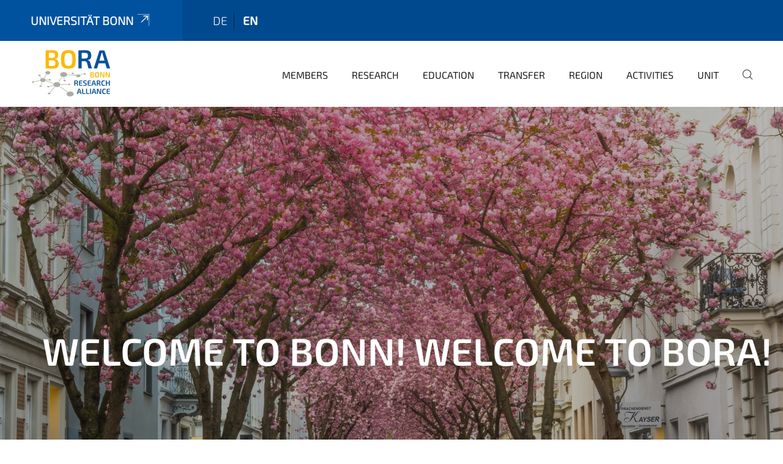

--- FILE ---
content_type: text/html;charset=utf-8
request_url: https://www.bora.uni-bonn.de/en?set_language=en
body_size: 14337
content:
<!DOCTYPE html>
<html xmlns="http://www.w3.org/1999/xhtml" lang="en" xml:lang="en">
<head><meta http-equiv="Content-Type" content="text/html; charset=UTF-8" /><link rel="alternate" hreflang="de" href="https://www.bora.uni-bonn.de/de/startseite" /><link rel="alternate" hreflang="en" href="https://www.bora.uni-bonn.de/en/mainpage" /><link data-head-resource="1" rel="stylesheet" href="/++theme++barceloneta/css/barceloneta.min.css" /><link data-head-resource="1" rel="stylesheet" type="text/css" href="/++theme++unibonn.theme/css/style.css?tag=21-01-2026_12-16-16" /><link rel="canonical" href="https://www.bora.uni-bonn.de/en" /><link rel="preload icon" type="image/vnd.microsoft.icon" href="https://www.bora.uni-bonn.de/en/favicon.ico" /><link rel="mask-icon" href="https://www.bora.uni-bonn.de/en/favicon.ico" /><link href="https://www.bora.uni-bonn.de/en/@@search" rel="search" title="Search this site" /><link data-bundle="easyform" href="https://www.bora.uni-bonn.de/++webresource++b6e63fde-4269-5984-a67a-480840700e9a/++resource++easyform.css" media="all" rel="stylesheet" type="text/css" /><link data-bundle="multilingual" href="https://www.bora.uni-bonn.de/++webresource++f30a16e6-dac4-5f5f-a036-b24364abdfc8/++resource++plone.app.multilingual.stylesheet/multilingual.css" media="all" rel="stylesheet" type="text/css" /><link data-bundle="plone-fullscreen" href="https://www.bora.uni-bonn.de/++webresource++ac83a459-aa2c-5a45-80a9-9d3e95ae0847/++plone++static/plone-fullscreen/fullscreen.css" media="all" rel="stylesheet" type="text/css" /><script async="True" data-bundle="plone-fullscreen" integrity="sha384-yAbXscL0aoE/0AkFhaGNz6d74lDy9Cz7PXfkWNqRnFm0/ewX0uoBBoyPBU5qW7Nr" src="https://www.bora.uni-bonn.de/++webresource++6aa4c841-faf5-51e8-8109-90bd97e7aa07/++plone++static/plone-fullscreen/fullscreen.js"></script><script data-bundle="plone" integrity="sha384-6Wh7fW8sei4bJMY3a6PIfr5jae6gj9dIadjpiDZBJsr9pJ5gW0bsg0IzoolcL3H0" src="https://www.bora.uni-bonn.de/++webresource++cff93eba-89cf-5661-8beb-464cc1d0cbc7/++plone++static/bundle-plone/bundle.min.js"></script><script data-head-resource="1" src="/++theme++unibonn.theme/js/libs.js?tag=21-01-2026_12-16-38"></script><script data-head-resource="1" src="/++theme++unibonn.theme/js/script.js?tag=21-01-2026_12-16-38"></script>
  <meta charset="utf-8"><meta charset="utf-8" /><meta name="twitter:card" content="summary" /><meta property="og:site_name" content="bora" /><meta property="og:title" content="Mainpage" /><meta property="og:type" content="website" /><meta property="og:description" content="" /><meta property="og:url" content="https://www.bora.uni-bonn.de/en" /><meta property="og:image" content="https://www.bora.uni-bonn.de/++resource++plone-logo.svg" /><meta property="og:image:type" content="image/svg+xml" /><meta name="viewport" content="width=device-width, initial-scale=1.0" /><meta name="generator" content="Plone - https://plone.org/" /></meta>
  <meta http-equiv="X-UA-Compatible" content="IE=edge"><meta charset="utf-8" /><meta name="twitter:card" content="summary" /><meta property="og:site_name" content="bora" /><meta property="og:title" content="Mainpage" /><meta property="og:type" content="website" /><meta property="og:description" content="" /><meta property="og:url" content="https://www.bora.uni-bonn.de/en" /><meta property="og:image" content="https://www.bora.uni-bonn.de/++resource++plone-logo.svg" /><meta property="og:image:type" content="image/svg+xml" /><meta name="viewport" content="width=device-width, initial-scale=1.0" /><meta name="generator" content="Plone - https://plone.org/" /></meta>
  <meta name="viewport" content="width=device-width, initial-scale=1"><meta charset="utf-8" /><meta name="twitter:card" content="summary" /><meta property="og:site_name" content="bora" /><meta property="og:title" content="Mainpage" /><meta property="og:type" content="website" /><meta property="og:description" content="" /><meta property="og:url" content="https://www.bora.uni-bonn.de/en" /><meta property="og:image" content="https://www.bora.uni-bonn.de/++resource++plone-logo.svg" /><meta property="og:image:type" content="image/svg+xml" /><meta name="viewport" content="width=device-width, initial-scale=1.0" /><meta name="generator" content="Plone - https://plone.org/" /></meta>
  <title>Mainpage — BORA_ENG</title>
</head>
<body id="visual-portal-wrapper" class="col-content frontend icons-on navigation-theme-navigation_default portaltype-tilepage section-mainpage site-en template-view thumbs-on userrole-anonymous viewpermission-view view-mode is-tilepage is-default-page" dir="ltr" data-base-url="https://www.bora.uni-bonn.de/en/mainpage" data-view-url="https://www.bora.uni-bonn.de/en/mainpage" data-portal-url="https://www.bora.uni-bonn.de" data-i18ncatalogurl="https://www.bora.uni-bonn.de/plonejsi18n" data-lazy_loading_image_scales="[{&quot;id&quot;: &quot;large&quot;, &quot;value&quot;: 768}, {&quot;id&quot;: &quot;preview&quot;, &quot;value&quot;: 400}, {&quot;id&quot;: &quot;mini&quot;, &quot;value&quot;: 200}, {&quot;id&quot;: &quot;thumb&quot;, &quot;value&quot;: 128}, {&quot;id&quot;: &quot;tile&quot;, &quot;value&quot;: 64}, {&quot;id&quot;: &quot;icon&quot;, &quot;value&quot;: 32}, {&quot;id&quot;: &quot;listing&quot;, &quot;value&quot;: 16}]" data-pat-pickadate="{&quot;date&quot;: {&quot;selectYears&quot;: 200}, &quot;time&quot;: {&quot;interval&quot;: 5 } }" data-pat-plone-modal="{&quot;actionOptions&quot;: {&quot;displayInModal&quot;: false}}"><div class="outer-wrapper">
    <div class="inner-wrapper">

      <div id="fontfamilies">
  <style>@font-face{font-family:'testfont';src: url('https://www.bora.uni-bonn.de/font-families/default-fonts/view/++widget++form.widgets.file_eot/@@download');src: url('https://www.bora.uni-bonn.de/font-families/default-fonts/view/++widget++form.widgets.file_eot/@@download') format('embedded-opentype'),url('https://www.bora.uni-bonn.de/font-families/default-fonts/view/++widget++form.widgets.file_svg/@@download') format('svg'),url('https://www.bora.uni-bonn.de/font-families/default-fonts/view/++widget++form.widgets.file_woff/@@download') format('woff'),url('https://www.bora.uni-bonn.de/font-families/default-fonts/view/++widget++form.widgets.file_ttf/@@download') format('truetype');font-weight:normal;font-style:normal;}.testfont-icon-home:before{content:"\e902";font-family:testfont}.testfont-icon-pencil:before{content:"\e905";font-family:testfont}.testfont-icon-music:before{content:"\e911";font-family:testfont}.testfont-icon-bell:before{content:"\e951";font-family:testfont}
@font-face{font-family:'uni-bonn';src: url('https://www.bora.uni-bonn.de/font-families/unibonn-fonts/view/++widget++form.widgets.file_eot/@@download');src: url('https://www.bora.uni-bonn.de/font-families/unibonn-fonts/view/++widget++form.widgets.file_eot/@@download') format('embedded-opentype'),url('https://www.bora.uni-bonn.de/font-families/unibonn-fonts/view/++widget++form.widgets.file_svg/@@download') format('svg'),url('https://www.bora.uni-bonn.de/font-families/unibonn-fonts/view/++widget++form.widgets.file_woff/@@download') format('woff'),url('https://www.bora.uni-bonn.de/font-families/unibonn-fonts/view/++widget++form.widgets.file_ttf/@@download') format('truetype');font-weight:normal;font-style:normal;}.uni-bonn-icon-arrow-down:before{content:"\e900";font-family:uni-bonn}.uni-bonn-icon-arrow-top:before{content:"\e901";font-family:uni-bonn}.uni-bonn-icon-close:before{content:"\e902";font-family:uni-bonn}.uni-bonn-icon-arrow-right:before{content:"\e903";font-family:uni-bonn}.uni-bonn-icon-arrow-left:before{content:"\e904";font-family:uni-bonn}.uni-bonn-icon-external:before{content:"\e905";font-family:uni-bonn}.uni-bonn-icon-search:before{content:"\e906";font-family:uni-bonn}.uni-bonn-icon-whatsapp-outline:before{content:"\e907";font-family:uni-bonn}.uni-bonn-icon-whatsapp:before{content:"\e908";font-family:uni-bonn}.uni-bonn-icon-youtube:before{content:"\e909";font-family:uni-bonn}.uni-bonn-icon-youtube-outline:before{content:"\e90a";font-family:uni-bonn}.uni-bonn-icon-instagram:before{content:"\e90b";font-family:uni-bonn}.uni-bonn-icon-instagram-outline:before{content:"\e90c";font-family:uni-bonn}.uni-bonn-icon-linkedin:before{content:"\e90d";font-family:uni-bonn}.uni-bonn-icon-linkedin-outline:before{content:"\e90e";font-family:uni-bonn}.uni-bonn-icon-xing:before{content:"\e90f";font-family:uni-bonn}.uni-bonn-icon-xing-outline:before{content:"\e910";font-family:uni-bonn}.uni-bonn-icon-twitter:before{content:"\e911";font-family:uni-bonn}.uni-bonn-icon-twitter-outline:before{content:"\e912";font-family:uni-bonn}.uni-bonn-icon-facebook:before{content:"\e913";font-family:uni-bonn}.uni-bonn-icon-facebook-outline:before{content:"\e914";font-family:uni-bonn}.uni-bonn-icon-navigation:before{content:"\e915";font-family:uni-bonn}.uni-bonn-icon-phone-book:before{content:"\e917";font-family:uni-bonn}.uni-bonn-icon-information:before{content:"\e918";font-family:uni-bonn}.uni-bonn-icon-checkbox:before{content:"\e919";font-family:uni-bonn}.uni-bonn-icon-filter-kachel:before{content:"\e91a";font-family:uni-bonn}.uni-bonn-icon-filter:before{content:"\e91b";font-family:uni-bonn}.uni-bonn-icon-filter-liste:before{content:"\e91c";font-family:uni-bonn}.uni-bonn-icon-delete:before{content:"\e91d";font-family:uni-bonn}.uni-bonn-icon-filter-liste-inaktiv:before{content:"\e91e";font-family:uni-bonn}.uni-bonn-icon-cheackbox-aktiv:before{content:"\e91f";font-family:uni-bonn}.uni-bonn-icon-filter-kachel-aktiv:before{content:"\e920";font-family:uni-bonn}.uni-bonn-icon-event:before{content:"\e921";font-family:uni-bonn}.uni-bonn-icon-video:before{content:"\e922";font-family:uni-bonn}.uni-bonn-icon-phone:before{content:"\e923";font-family:uni-bonn}.uni-bonn-icon-fax:before{content:"\e924";font-family:uni-bonn}.uni-bonn-icon-link:before{content:"\e925";font-family:uni-bonn}.uni-bonn-icon-download:before{content:"\e926";font-family:uni-bonn}.uni-bonn-icon-print:before{content:"\e927";font-family:uni-bonn}.uni-bonn-icon-x:before{content:"\e928";font-family:uni-bonn}.uni-bonn-icon-x-outline:before{content:"\e929";font-family:uni-bonn}.uni-bonn-icon-bluesky:before{content:"\e92a";font-family:uni-bonn}.uni-bonn-icon-bluesky-outline:before{content:"\e92b";font-family:uni-bonn}.uni-bonn-icon-location-2:before{content:"\e916";font-family:uni-bonn}.uni-bonn-icon-mastodon:before{content:"\e92c";font-family:uni-bonn}.uni-bonn-icon-mastodon-outline:before{content:"\e92d";font-family:uni-bonn}
@font-face{font-family:'Uni-Bonn-official';src: url('https://www.bora.uni-bonn.de/font-families/uni-bonn-official/view/++widget++form.widgets.file_eot/@@download');src: url('https://www.bora.uni-bonn.de/font-families/uni-bonn-official/view/++widget++form.widgets.file_eot/@@download') format('embedded-opentype'),url('https://www.bora.uni-bonn.de/font-families/uni-bonn-official/view/++widget++form.widgets.file_svg/@@download') format('svg'),url('https://www.bora.uni-bonn.de/font-families/uni-bonn-official/view/++widget++form.widgets.file_woff/@@download') format('woff'),url('https://www.bora.uni-bonn.de/font-families/uni-bonn-official/view/++widget++form.widgets.file_ttf/@@download') format('truetype');font-weight:normal;font-style:normal;}.Uni-Bonn-official-icon-fakten-zahlen:before{content:"\e900";font-family:Uni-Bonn-official}.Uni-Bonn-official-icon-forschung:before{content:"\e901";font-family:Uni-Bonn-official}.Uni-Bonn-official-icon-informationen:before{content:"\e902";font-family:Uni-Bonn-official}.Uni-Bonn-official-icon-orientierung:before{content:"\e903";font-family:Uni-Bonn-official}.Uni-Bonn-official-icon-transfer:before{content:"\e904";font-family:Uni-Bonn-official}.Uni-Bonn-official-icon-promotion:before{content:"\e905";font-family:Uni-Bonn-official}.Uni-Bonn-official-icon-hochschulsport:before{content:"\e906";font-family:Uni-Bonn-official}.Uni-Bonn-official-icon-it:before{content:"\e907";font-family:Uni-Bonn-official}.Uni-Bonn-official-icon-argelander:before{content:"\e908";font-family:Uni-Bonn-official}.Uni-Bonn-official-icon-diversity:before{content:"\e909";font-family:Uni-Bonn-official}.Uni-Bonn-official-icon-sprache:before{content:"\e90a";font-family:Uni-Bonn-official}.Uni-Bonn-official-icon-veranstaltung:before{content:"\e90b";font-family:Uni-Bonn-official}.Uni-Bonn-official-icon-studieren:before{content:"\e90c";font-family:Uni-Bonn-official}.Uni-Bonn-official-icon-ranking:before{content:"\e90d";font-family:Uni-Bonn-official}.Uni-Bonn-official-icon-beratung:before{content:"\e90e";font-family:Uni-Bonn-official}.Uni-Bonn-official-icon-foerderung:before{content:"\e90f";font-family:Uni-Bonn-official}.Uni-Bonn-official-icon-qualitaetssicherung:before{content:"\e910";font-family:Uni-Bonn-official}.Uni-Bonn-official-icon-lernplattform:before{content:"\e911";font-family:Uni-Bonn-official}.Uni-Bonn-official-icon-alumni:before{content:"\e912";font-family:Uni-Bonn-official}.Uni-Bonn-official-icon-postdocs:before{content:"\e913";font-family:Uni-Bonn-official}.Uni-Bonn-official-icon-strategie:before{content:"\e914";font-family:Uni-Bonn-official}.Uni-Bonn-official-icon-lehre:before{content:"\e91c";font-family:Uni-Bonn-official}.Uni-Bonn-official-icon-exellenz:before{content:"\e91d";font-family:Uni-Bonn-official}.Uni-Bonn-official-icon-multiplikatoren:before{content:"\e91e";font-family:Uni-Bonn-official}.Uni-Bonn-official-icon-kontakt:before{content:"\e91f";font-family:Uni-Bonn-official}.Uni-Bonn-official-icon-ort:before{content:"\e920";font-family:Uni-Bonn-official}.Uni-Bonn-official-icon-international:before{content:"\e921";font-family:Uni-Bonn-official}.Uni-Bonn-official-icon-sprechstunde:before{content:"\e922";font-family:Uni-Bonn-official}.Uni-Bonn-official-icon-fortbildung:before{content:"\e923";font-family:Uni-Bonn-official}.Uni-Bonn-official-icon-bibliothek:before{content:"\e924";font-family:Uni-Bonn-official}.Uni-Bonn-official-icon-oeffnungszeiten:before{content:"\e925";font-family:Uni-Bonn-official}.Uni-Bonn-official-icon-auszeichnungen:before{content:"\e926";font-family:Uni-Bonn-official}.Uni-Bonn-official-icon-unie915:before{content:"\e915";font-family:Uni-Bonn-official}.Uni-Bonn-official-icon-unie916:before{content:"\e916";font-family:Uni-Bonn-official}.Uni-Bonn-official-icon-unie917:before{content:"\e917";font-family:Uni-Bonn-official}.Uni-Bonn-official-icon-unie918:before{content:"\e918";font-family:Uni-Bonn-official}.Uni-Bonn-official-icon-unie919:before{content:"\e919";font-family:Uni-Bonn-official}.Uni-Bonn-official-icon-unie91a:before{content:"\e91a";font-family:Uni-Bonn-official}.Uni-Bonn-official-icon-unie91b:before{content:"\e91b";font-family:Uni-Bonn-official}.Uni-Bonn-official-icon-transfer-puzzle:before{content:"\e927";font-family:Uni-Bonn-official}.Uni-Bonn-official-icon-transfer-arrow:before{content:"\e928";font-family:Uni-Bonn-official}</style>
</div>
      

      <div id="unibonn-topbar" class="unibonn-institute-topbar ">
    <div class="container">
        <div class="row">
            <div class="col-md-9" id="topbar-left-wrapper">
                <div id="unibonn-institute-portalname">
                    
                        
                        <p id="unibonn-title"><a href="https://www.uni-bonn.de">Universität Bonn</a></p>
                    
                    
                </div>
                <div id="language-selector">
                    
  <ul class="languageselector">
    
      <li class=" language-de">
        <a href="https://www.bora.uni-bonn.de/@@multilingual-selector/8b5b5d4f494146159da7818ab8b29451/de?set_language=de" title="Deutsch">
          
          de
        </a>
      </li>
    
      <li class="currentLanguage  language-en">
        <a href="https://www.bora.uni-bonn.de/@@multilingual-selector/8b5b5d4f494146159da7818ab8b29451/en?set_language=en" title="English">
          
          en
        </a>
      </li>
    
  </ul>


                </div>
            </div>
            <div class="col-md-3" id="topbar-right-wrapper">
                
  

            </div>
        </div>
    </div>
</div>

      <header id="company-header" class="unibonn">

    <div class="header-template-2 header-image-size-3">
      <div class="container">
        <div id="company-topbar" class="container has-leadimage">
          
  <div id="company-logo">
    
      <a class="portal-logo logo_desktop" href="https://www.bora.uni-bonn.de/en" title="bora">
        <img alt="bora" title="bora" src="https://www.bora.uni-bonn.de/en/@@logo?logo_type=logo_desktop" />
      </a>
    
      <a class="portal-logo logo_mobile" href="https://www.bora.uni-bonn.de/en" title="bora">
        <img alt="bora" title="bora" src="https://www.bora.uni-bonn.de/en/@@logo?logo_type=logo_mobile" />
      </a>
    
      <a class="portal-logo logo_mobile_navigation" href="https://www.bora.uni-bonn.de/en" title="bora">
        <img alt="bora" title="bora" src="https://www.bora.uni-bonn.de/en/@@logo?logo_type=logo_mobile_navigation" />
      </a>
    
  </div>

          
  <div class="language-selector-container">
    <div class="language-selector">
      
        
      
        <div>
          <span class="text">en</span>
          <span class="icon interaktiv-icon-basetilestheme-arrow-top"></span>
        </div>
      
      <ul class="lang-dropdown">
        <li class="">
          <a href="https://www.bora.uni-bonn.de/@@multilingual-selector/8b5b5d4f494146159da7818ab8b29451/de?set_language=de">de</a>
        </li>
        <li class="selected">
          <a href="https://www.bora.uni-bonn.de/@@multilingual-selector/8b5b5d4f494146159da7818ab8b29451/en?set_language=en">en</a>
        </li>
      </ul>
    </div>
  </div>

          <div id="navigation-overlay"></div>
          

  <div class="sidenavigation-links">
    <button id="toggle-navigation" class="sidenavigation-link" aria-label="Toggle Navigation">
      <i class="icon-unibonn-navigation"></i>
    </button>
    
  </div>

  
    <div id="company-navigation-main" class="desktop">
      <nav class="main-navigation">
        
  <ul class="main-navigation-sections">
    
      <li class="section-0">
        <a class="" href="https://www.bora.uni-bonn.de/en/members" data-uid="2c57392b3ef84d24adf95216865b0845">
          Members
        </a>
      </li>
    
      <li class="section-0 has-subsections">
        <a class="has-subsections" href="https://www.bora.uni-bonn.de/en/research" data-uid="c2723cc2730e434883eaee764110e3df">
          Research
        </a>
      </li>
    
      <li class="section-0 has-subsections">
        <a class="has-subsections" href="https://www.bora.uni-bonn.de/en/education" data-uid="86eeb70b3d3348138a93b1c4d6d8aaaa">
          Education
        </a>
      </li>
    
      <li class="section-0 has-subsections">
        <a class="has-subsections" href="https://www.bora.uni-bonn.de/en/transfer" data-uid="326be5995af1433fa92be21fb4487600">
          Transfer
        </a>
      </li>
    
      <li class="section-0">
        <a class="" href="https://www.bora.uni-bonn.de/en/region" data-uid="c0a5a02272f349cdadeb68d528096b4e">
          Region
        </a>
      </li>
    
      <li class="section-0 has-subsections">
        <a class="has-subsections" href="https://www.bora.uni-bonn.de/en/activities" data-uid="fab0f21941f748c5b76cfce048c35b9b">
          Activities
        </a>
      </li>
    
      <li class="section-0 has-subsections">
        <a class="has-subsections" href="https://www.bora.uni-bonn.de/en/unit" data-uid="560aefc468244df887cc85c5bdaae532">
          Unit
        </a>
      </li>
    
    
        <li class="search">
          <a href="https://www.bora.uni-bonn.de/en/search" title="search">
            <i class="icon-unibonn icon-unibonn-search"></i>
          </a>
        </li>
    
  </ul>

      </nav>
    </div>

    <div id="company-navigation" class="menu">
      <button class="close-navigation-menu close-desktop-navigation" aria-label="close">
        <i class="icon-unibonn-close"></i>
      </button>

      <div id="navigation-menu-header">
        
          <a class="portal-logo logo_mobile_menu" href="https://www.bora.uni-bonn.de/en" title="bora">
            <img alt="bora" title="bora" src="https://www.bora.uni-bonn.de/en/@@logo?logo_type=logo_mobile_navigation" />
          </a>
        

        <ul class="navigation-menu-header-actions">
          
            <li>
              <a class="open-search" href="https://www.bora.uni-bonn.de/en/search" title="search">
                <i class="icon-unibonn icon-unibonn-search"></i>
              </a>
            </li>
          
          <li>
            <a class="close-navigation-menu" id="close-navigation" title="close">
              <i class="icon-unibonn-navigation"></i>
            </a>
          </li>
        </ul>
      </div>

      <div class="searchbar">
        <form action="https://www.bora.uni-bonn.de/en/search">
          <button class="start-search" aria-label="Start Search"><i class="left icon-unibonn icon-unibonn-search"></i>
          </button>
          <input class="search-input" type="text" name="SearchableText" aria-label="Search" />
          <button class="clear-search" aria-label="Clear Search"><i class="icon-unibonn icon-unibonn-close"></i>
          </button>
        </form>
      </div>

      <nav class="main-navigation">
        <div class="navigation-level">
          <div class="spinner" style="display: block"></div>
        </div>
      </nav>

    </div>
  

        </div>
      </div>
      
  <div id="company-leadimage" data-editmode="false">
    <div class="slider-wrapper" data-duration="6001" data-effect="header-slider-effect-scroll" data-autoplay="True">

      
        <div class="slide">

          <!--? IMAGE -->
          <div class="image lazy-load-scaled-slideimage" data-base_url="https://www.bora.uni-bonn.de/de/medienordner/stefan-widua-ae4vmmbhanq-unsplash.jpg/@@images/image" data-image_dimensions="{'width': 6000, 'height': 4000}" data-image_scalable="true" style="background-position: 49.4203% 93.5870%;">
          </div>

          <!--? VIDEO -->
          

          

          <div class="overlay" style=""></div>
          <div class="overlay " style="background-color: rgba(26,24,27,0.3)"></div>

          <div class="information-container" style="left: 4.222664306194451%;top: 49.34659748675264%">
              
              <div class="information">
                <nav class="breadcrumbs"></nav>
                <div class="title">
                  Welcome to Bonn! Welcome to BORA!
                </div>
                
                
                  
                
                
              </div>
            </div>

          <div class="copyright">© Stefan Widua auf Unsplash</div>

        </div>
      
        <div class="slide">

          <!--? IMAGE -->
          <div class="image lazy-load-scaled-slideimage" data-base_url="https://www.bora.uni-bonn.de/de/medienordner/web_broschure_2.jpg/@@images/image" data-image_dimensions="{'width': 2363, 'height': 1182}" data-image_scalable="true" style="background-position: 50.0000% 50.0000%;">
          </div>

          <!--? VIDEO -->
          

          

          <div class="overlay" style=""></div>
          <div class="overlay " style="background-color: rgba(26,24,27,0.3)"></div>

          <div class="information-container" style="left: 4.222664306194451%;top: 49.34659748675264%">
              
              <div class="information">
                <nav class="breadcrumbs"></nav>
                <div class="title">
                  BORA brochure
                </div>
                <div class="description">
                  Available digitally and in print!
                </div>
                
                  <div class="button">
                    <a href="https://www.bora.uni-bonn.de/de/medienordner/bro-bora-digital.pdf" title="Bro. Bora.digital.pdf" target="" rel="">
                      Download
                    </a>
                  </div>
                
                
              </div>
            </div>

          <div class="copyright">© Staff Unit for the Bonn Research Alliance (BORA)</div>

        </div>
      
        <div class="slide">

          <!--? IMAGE -->
          <div class="image lazy-load-scaled-slideimage" data-base_url="https://www.bora.uni-bonn.de/de/medienordner/5-dsc01534-jpg.webp/@@images/image" data-image_dimensions="{'width': 4678, 'height': 3344}" data-image_scalable="true" style="background-position: 50.0000% 50.0000%;">
          </div>

          <!--? VIDEO -->
          

          

          <div class="overlay" style=""></div>
          <div class="overlay " style="background-color: rgba(7,82,154,0.2)"></div>

          <div class="information-container" style="left: 4.222664306194451%;top: 49.34659748675264%">
              
              <div class="information">
                <nav class="breadcrumbs"></nav>
                <div class="title">
                  We are the Anthropocene — the horror and beauty of global change
                </div>
                <div class="description">
                  Photo exhibition starting November 27 at the University Museum Bonn
                </div>
                
                  <div class="button">
                    <a href="https://www.bora.uni-bonn.de/en/activities/newsarchive/we-are-the-anthropocene" title="We are the Anthropocene" target="" rel="">
                      Learn more
                    </a>
                  </div>
                
                
              </div>
            </div>

          <div class="copyright">© Christoph Antweiler</div>

        </div>
      
    </div>

    <div class="container">
      <div class="slider-pagination">
        
          <div class="slide-preview" data-preview-index="0" title="">

            <!--? IMAGE -->
            <div class="image lazy-load-scaled-image" data-loader="customLoaderBackgroundImage" data-base_url="https://www.bora.uni-bonn.de/de/medienordner/stefan-widua-ae4vmmbhanq-unsplash.jpg/@@images/image" data-image_dimensions="{'width': 6000, 'height': 4000}" data-image_scalable="true" style="background-position: 49.4203% 93.5870%;">
            </div>

            <!--? VIDEO -->
            

            <span>Welcome to Bonn! Welcome to BORA!</span>
          </div>
        
          <div class="slide-preview" data-preview-index="1" title="Available digitally and in print!">

            <!--? IMAGE -->
            <div class="image lazy-load-scaled-image" data-loader="customLoaderBackgroundImage" data-base_url="https://www.bora.uni-bonn.de/de/medienordner/web_broschure_2.jpg/@@images/image" data-image_dimensions="{'width': 2363, 'height': 1182}" data-image_scalable="true" style="background-position: 50.0000% 50.0000%;">
            </div>

            <!--? VIDEO -->
            

            <span>BORA brochure</span>
          </div>
        
          <div class="slide-preview" data-preview-index="2" title="Photo exhibition starting November 27 at the University Museum Bonn">

            <!--? IMAGE -->
            <div class="image lazy-load-scaled-image" data-loader="customLoaderBackgroundImage" data-base_url="https://www.bora.uni-bonn.de/de/medienordner/5-dsc01534-jpg.webp/@@images/image" data-image_dimensions="{'width': 4678, 'height': 3344}" data-image_scalable="true" style="background-position: 50.0000% 50.0000%;">
            </div>

            <!--? VIDEO -->
            

            <span>We are the Anthropocene — the horror and beauty of global change</span>
          </div>
        
      </div>
    </div>

    <div class="navigation-container">
      <div class="slider-navigation">
        <button class="slick-prev previous" aria-label="Previous">
          <i class="interaktiv-icon-basetilestheme-back"></i>
        </button>
        <button class="slick-next next" aria-label="Next">
          <i class="interaktiv-icon-basetilestheme-arrow-right"></i>
        </button>
      </div>
    </div>

    <div class="header-border"></div>

    
      
    

    <script>setupLeadimageSlider()</script>
  </div>

    </div>

  </header>

      <div id="anchors"></div>

      <div id="company-content" class="container-fluid main-content-wrapper">
        <div class="row status-message-row set-max-width">
          <aside id="global_statusmessage" class="container">
      

      <div>
      </div>
    </aside>
        </div>
        
        <main id="main-container" class="row">
          <div id="column1-container"></div>
          <div class="col-xs-12 col-sm-12 no-padding">
              <article id="content">

            

              <header>

                <div id="viewlet-above-content-title">
</div>

                
  


                <div id="viewlet-below-content-title">
</div>

                
  


                <div id="viewlet-below-content-description"></div>

              </header>

              <div id="viewlet-above-content-body"></div>

              <div id="content-core">
                
  

    <div id="tile-page-content" data-tinymce="" data-lazy-validation-errors="{}" data-placeholder-info="Placeholderimage">

      <div class="tile-page" data-url="https://www.bora.uni-bonn.de/en/mainpage" data-uid="d9fccd6011f142828af92d2ba6d2ea9e">
        <div class="tile-rows-wrapper">

          

          
            
              


<div id="lwi5ubu0kpcp" class="tile-row columns-3 tile-row-dynamic-content-width break-on-tablet break-on-mobile default-direction" style="margin-top:30px;margin-bottom:30px;padding-top:0px;padding-bottom:0px;padding-left:0px;padding-right:0px;" data-uid="lwi5ubu0kpcp" data-url="https://www.bora.uni-bonn.de/en/mainpage" data-position="0" data-portal_type="TileRowCT">

  

  <div class="background-options">

  
  
  
  
  

</div>

  <div class="tiles-wrapper">
    
      

  <div id="qa9lfdak4s2h" data-uid="qa9lfdak4s2h" data-url="https://www.bora.uni-bonn.de/en/mainpage" class="tile-valign-center tile tile-frame" style="margin-left:0px;margin-right:20px;margin-top:0px;margin-bottom:0px;padding-left:0px;padding-right:0px;padding-top:0px;padding-bottom:0px;" data-jsinit="" data-gridsize="8">

    

    <div class="background-options">

  
  
  
  
  

</div>

    <span></span>
    <div class="tile-content">
    <div class="tile-rows-wrapper">
      
        


<div id="pkvy6ffddmaq" class="tile-row columns-1 tile-row-dynamic-content-width break-on-tablet break-on-mobile default-direction" style="margin-top:0px;margin-bottom:0px;padding-top:0px;padding-bottom:0px;padding-left:0px;padding-right:0px;" data-uid="pkvy6ffddmaq" data-url="https://www.bora.uni-bonn.de/en/mainpage" data-position="0" data-portal_type="TileRowCT">

  

  <div class="background-options">

  
  
  
  
  

</div>

  <div class="tiles-wrapper">
    
      
  <div id="dzyqmozfkj51" data-uid="dzyqmozfkj51" data-url="https://www.bora.uni-bonn.de/en/mainpage" class="tile-valign-top tile tile-subheadline text-nocolor" style="margin-left:0px;margin-right:0px;margin-top:0px;margin-bottom:0px;padding-left:0px;padding-right:0px;padding-top:0px;padding-bottom:5px;" data-jsinit="setupTileSubheadline" data-gridsize="12">

    

    <div class="background-options">

  
  
  
  
  

</div>

    <span></span>
    <div class="tile-content ">

    <h1 class="heading-tag header-h1 left " style="">
      Bonn Research Alliance (BORA)
    </h1>
    
    
    
    
    
  </div>
    <span></span>

    
  


  </div>


    
  </div>

  

</div>




      
        


<div id="bm9oin0svadq" class="tile-row columns-1 tile-row-dynamic-content-width break-on-tablet break-on-mobile default-direction" style="margin-top:0px;margin-bottom:0px;padding-top:0px;padding-bottom:0px;padding-left:0px;padding-right:0px;" data-uid="bm9oin0svadq" data-url="https://www.bora.uni-bonn.de/en/mainpage" data-position="0" data-portal_type="TileRowCT">

  

  <div class="background-options">

  
  
  
  
  

</div>

  <div class="tiles-wrapper">
    
      
  <div id="oj097oext8d2" data-uid="oj097oext8d2" data-url="https://www.bora.uni-bonn.de/en/mainpage" class="tile-valign-top tile tile-text text-nocolor custom-font-size custom-line-height" style="margin-left:0px;margin-right:0px;margin-top:0px;margin-bottom:0px;padding-left:0px;padding-right:0px;padding-top:0px;padding-bottom:20px;font-size:1.05rem;line-height:32px;" data-jsinit="setupTileText" data-gridsize="12">

    

    <div class="background-options">

  
  
  
  
  

</div>

    <span></span>
    <div class="tile-content ">
    <div><p>The University of Bonn has maintained close collaborations with numerous non-university research institutions in the Bonn region for decades. To enhance the visibility of these collaborations and provide a stronger framework, the University of Bonn initiated the <strong>Bonn Research Alliance (BORA)</strong> in 2018 as a key measure of its successful Excellence Strategy. </p>
<p>BORA unites a diverse research community with <a class="a-theme" data-anchor="" data-linktype="internal" data-val="c2723cc2730e434883eaee764110e3df" target="_self" title="" href="https://www.bora.uni-bonn.de/en/research">strong research profiles</a> that shape and strengthen Bonn as a research hub. Early-career researchers, in particular, benefit from a broad range of joint <a class="a-theme" data-anchor="" data-linktype="internal" data-val="86eeb70b3d3348138a93b1c4d6d8aaaa" target="_self" title="" href="https://www.bora.uni-bonn.de/en/education">qualification opportunities</a>, as our BORA colleagues contribute valuable insights and experience from various <a class="a-theme" data-anchor="" data-linktype="internal" data-val="326be5995af1433fa92be21fb4487600" target="_self" title="" href="https://www.bora.uni-bonn.de/en/transfer">research and transfer contexts</a>. Collaborative <a class="a-theme" data-anchor="" data-linktype="internal" data-val="fab0f21941f748c5b76cfce048c35b9b" target="_self" title="" href="https://www.bora.uni-bonn.de/en/activities">initiatives and activities</a> within our vibrant community offer opportunities for networking and exchange beyond individual disciplines. </p>
<p>The alliance currently includes <a class="a-theme" data-anchor="" data-linktype="internal" data-val="2c57392b3ef84d24adf95216865b0845" target="_self" title="" href="https://www.bora.uni-bonn.de/en/members">12 non-university research institutions</a> in the region, belonging to the four national research communities —<strong>Fraunhofer, Helmholtz, Leibniz, and Max Planck</strong> — the regional <strong>Johannes Rau Research Foundation</strong>, and the <strong>United Nations University (UNU).</strong> </p>
<p>On this website, we provide information about what connects us: shared strengths, collaborative activities between the University of Bonn and its BORA partners, and opportunities for participation.</p></div>
    
  </div>
    <span></span>

    
  


  </div>

    
  </div>

  

</div>




      
    </div>
  </div>
    <span></span>

    
  
  
  


  </div>



    
      
  <div id="zdt44qg4wuwu" data-uid="zdt44qg4wuwu" data-url="https://www.bora.uni-bonn.de/en/mainpage" class="tile-valign-stretch tile tile-spacer" style="margin-left:0px;margin-right:0px;margin-top:0px;margin-bottom:0px;padding-left:0px;padding-right:0px;padding-top:0px;padding-bottom:0px;" data-jsinit="setupTileSpacer" data-gridsize="1">

    

    

    <span></span>
    <div class="tile-content">
    <div class="tile-spacer-wrapper" style="height: 50px;">
    </div>
  </div>
    <span></span>

    
  


  </div>


    
      

  <div id="3ympw63gfg95" data-uid="3ympw63gfg95" data-url="https://www.bora.uni-bonn.de/en/mainpage" class="tile-valign-center tile tile-frame" style="margin-left:20px;margin-right:0px;margin-top:0px;margin-bottom:0px;padding-left:0px;padding-right:0px;padding-top:0px;padding-bottom:0px;" data-jsinit="" data-gridsize="3">

    

    <div class="background-options">

  
  
  
  
  

</div>

    <span></span>
    <div class="tile-content">
    <div class="tile-rows-wrapper">
      
        


<div id="fubs8o17bjxf" class="tile-row columns-2 tile-row-dynamic-content-width default-direction" style="margin-top:0px;margin-bottom:0px;padding-top:0px;padding-bottom:0px;padding-left:0px;padding-right:0px;" data-uid="fubs8o17bjxf" data-url="https://www.bora.uni-bonn.de/en/mainpage" data-position="0" data-portal_type="TileRowCT">

  

  <div class="background-options">

  
  
  
  
  

</div>

  <div class="tiles-wrapper">
    
      

  <div id="ksd7boox3sk2" data-uid="ksd7boox3sk2" data-url="https://www.bora.uni-bonn.de/en/mainpage" class="tile-valign-center tile-halign-left tile tile-icon" style="margin-left:0px;margin-right:0px;margin-top:0px;margin-bottom:0px;padding-left:0px;padding-right:0px;padding-top:0px;padding-bottom:0px;" data-jsinit="" data-gridsize="2">

    

    <div class="background-options">

  
  
  
  
  

</div>

    <span></span>
    <div class="tile-content tile-icon-content" style="color:#1A181B;color_hover:#1A181B;font-size:40px;">

    

    
      
      
        <span style="border-top:none;border-right:none;border-bottom:none;border-left:none;background:rgba(0, 0, 0, 0);color:#1A181B;font-size:40px;" onmouseout="this.style='border-top:none;border-right:none;border-bottom:none;border-left:none;background:rgba(0, 0, 0, 0);color:#1A181B;font-size:40px;'" onmouseover="this.style='border-top:none;border-right:none;border-bottom:none;border-left:none;background:rgba(0, 0, 0, 0);color:#1A181B;font-size:40px;'">
          <i class="Uni-Bonn-official-icon-forschung" aria-hidden="false"></i>
        </span>
      
    

  </div>
    <span></span>

    
  


  </div>



    
      
  <div id="lgt098ix3c4e" data-uid="lgt098ix3c4e" data-url="https://www.bora.uni-bonn.de/en/mainpage" class="tile-valign-top tile-halign-left tile tile-button" style="margin-left:0px;margin-right:0px;margin-top:0px;margin-bottom:0px;padding-left:0px;padding-right:0px;padding-top:0px;padding-bottom:0px;border-bottom:1px #1A181B solid;" data-jsinit="" data-gridsize="10">

    

    <div class="background-options">

  
  
  
  
  

</div>

    <span></span>
    <div class="tile-content tile-button-content" style="color:#1A181B;color_hover:#1A181B;font-size:20px;">

    <a class="button" style="border-top:none;border-right:none;border-bottom:none;border-left:none;background:rgba(0, 0, 0, 0);padding-top:30px;padding-bottom:30px;color:#1A181B;font-size:20px;justify-content:center;" data-icon-orientation="left" onmouseout="adjustTileButtonStyling(this, 'border-top:none;border-right:none;border-bottom:none;border-left:none;background:rgba(0, 0, 0, 0);padding-top:30px;padding-bottom:30px;color:#1A181B;font-size:20px;justify-content:center;', 'color:#1A181B;')" onmouseover="adjustTileButtonStyling(this, 'border-top:none;border-right:none;border-bottom:none;border-left:none;background:#F1F3F7;padding-top:30px;padding-bottom:30px;color:#1A181B;font-size:20px;justify-content:center;', 'color:#1A181B;')" target="_self" href="https://www.bora.uni-bonn.de/en/research">
      
      <span>Joint research</span>
    </a>

  </div>
    <span></span>

    
  


  </div>


    
  </div>

  

</div>




      
        


<div id="p6kv3lzj29gc" class="tile-row columns-2 tile-row-dynamic-content-width default-direction" style="margin-top:0px;margin-bottom:0px;padding-top:0px;padding-bottom:0px;padding-left:0px;padding-right:0px;" data-uid="p6kv3lzj29gc" data-url="https://www.bora.uni-bonn.de/en/mainpage" data-position="0" data-portal_type="TileRowCT">

  

  <div class="background-options">

  
  
  
  
  

</div>

  <div class="tiles-wrapper">
    
      

  <div id="hd9osfwxugmp" data-uid="hd9osfwxugmp" data-url="https://www.bora.uni-bonn.de/en/mainpage" class="tile-valign-center tile-halign-left tile tile-icon" style="margin-left:0px;margin-right:0px;margin-top:0px;margin-bottom:0px;padding-left:0px;padding-right:0px;padding-top:0px;padding-bottom:0px;" data-jsinit="" data-gridsize="2">

    

    <div class="background-options">

  
  
  
  
  

</div>

    <span></span>
    <div class="tile-content tile-icon-content" style="color:#1A181B;color_hover:#1A181B;font-size:40px;">

    

    
      
      
        <span style="border-top:none;border-right:none;border-bottom:none;border-left:none;background:rgba(0, 0, 0, 0);color:#1A181B;font-size:40px;" onmouseout="this.style='border-top:none;border-right:none;border-bottom:none;border-left:none;background:rgba(0, 0, 0, 0);color:#1A181B;font-size:40px;'" onmouseover="this.style='border-top:none;border-right:none;border-bottom:none;border-left:none;background:rgba(0, 0, 0, 0);color:#1A181B;font-size:40px;'">
          <i class="Uni-Bonn-official-icon-promotion" aria-hidden="false"></i>
        </span>
      
    

  </div>
    <span></span>

    
  


  </div>



    
      
  <div id="sr8wk8ssmukl" data-uid="sr8wk8ssmukl" data-url="https://www.bora.uni-bonn.de/en/mainpage" class="tile-valign-top tile-halign-left tile tile-button" style="margin-left:0px;margin-right:0px;margin-top:0px;margin-bottom:0px;padding-left:0px;padding-right:0px;padding-top:0px;padding-bottom:0px;border-bottom:1px #1A181B solid;" data-jsinit="" data-gridsize="10">

    

    <div class="background-options">

  
  
  
  
  

</div>

    <span></span>
    <div class="tile-content tile-button-content" style="color:#1A181B;color_hover:#1A181B;font-size:20px;">

    <a class="button" style="border-top:none;border-right:none;border-bottom:none;border-left:none;background:rgba(0, 0, 0, 0);padding-top:30px;padding-bottom:30px;color:#1A181B;font-size:20px;justify-content:center;" data-icon-orientation="left" onmouseout="adjustTileButtonStyling(this, 'border-top:none;border-right:none;border-bottom:none;border-left:none;background:rgba(0, 0, 0, 0);padding-top:30px;padding-bottom:30px;color:#1A181B;font-size:20px;justify-content:center;', 'color:#1A181B;')" onmouseover="adjustTileButtonStyling(this, 'border-top:none;border-right:none;border-bottom:none;border-left:none;background:#F1F3F7;padding-top:30px;padding-bottom:30px;color:#1A181B;font-size:20px;justify-content:center;', 'color:#1A181B;')" target="_self" href="https://www.bora.uni-bonn.de/en/education">
      
      <span>Joint education</span>
    </a>

  </div>
    <span></span>

    
  


  </div>


    
  </div>

  

</div>




      
        


<div id="p261b02gwu2x" class="tile-row columns-2 tile-row-dynamic-content-width default-direction" style="margin-top:0px;margin-bottom:0px;padding-top:0px;padding-bottom:0px;padding-left:0px;padding-right:0px;" data-uid="p261b02gwu2x" data-url="https://www.bora.uni-bonn.de/en/mainpage" data-position="0" data-portal_type="TileRowCT">

  

  <div class="background-options">

  
  
  
  
  

</div>

  <div class="tiles-wrapper">
    
      

  <div id="pj1k5akufpdf" data-uid="pj1k5akufpdf" data-url="https://www.bora.uni-bonn.de/en/mainpage" class="tile-valign-center tile-halign-left tile tile-icon" style="margin-left:0px;margin-right:0px;margin-top:0px;margin-bottom:0px;padding-left:0px;padding-right:0px;padding-top:0px;padding-bottom:0px;" data-jsinit="" data-gridsize="2">

    

    <div class="background-options">

  
  
  
  
  

</div>

    <span></span>
    <div class="tile-content tile-icon-content" style="color:#1A181B;color_hover:#1A181B;font-size:40px;">

    

    
      
      
        <span style="border-top:none;border-right:none;border-bottom:none;border-left:none;background:rgba(0, 0, 0, 0);color:#1A181B;font-size:40px;" onmouseout="this.style='border-top:none;border-right:none;border-bottom:none;border-left:none;background:rgba(0, 0, 0, 0);color:#1A181B;font-size:40px;'" onmouseover="this.style='border-top:none;border-right:none;border-bottom:none;border-left:none;background:rgba(0, 0, 0, 0);color:#1A181B;font-size:40px;'">
          <i class="Uni-Bonn-official-icon-multiplikatoren" aria-hidden="false"></i>
        </span>
      
    

  </div>
    <span></span>

    
  


  </div>



    
      
  <div id="5lz07r75if3h" data-uid="5lz07r75if3h" data-url="https://www.bora.uni-bonn.de/en/mainpage" class="tile-valign-top tile-halign-left tile tile-button" style="margin-left:0px;margin-right:0px;margin-top:0px;margin-bottom:0px;padding-left:0px;padding-right:0px;padding-top:0px;padding-bottom:0px;border-bottom:1px #1A181B solid;" data-jsinit="" data-gridsize="10">

    

    <div class="background-options">

  
  
  
  
  

</div>

    <span></span>
    <div class="tile-content tile-button-content" style="color:#1A181B;color_hover:#1A181B;font-size:20px;">

    <a class="button" style="border-top:none;border-right:none;border-bottom:none;border-left:none;background:rgba(0, 0, 0, 0);padding-top:30px;padding-bottom:30px;color:#1A181B;font-size:20px;justify-content:space-around;" data-icon-orientation="left" onmouseout="adjustTileButtonStyling(this, 'border-top:none;border-right:none;border-bottom:none;border-left:none;background:rgba(0, 0, 0, 0);padding-top:30px;padding-bottom:30px;color:#1A181B;font-size:20px;justify-content:space-around;', 'color:#1A181B;')" onmouseover="adjustTileButtonStyling(this, 'border-top:none;border-right:none;border-bottom:none;border-left:none;background:#F1F3F7;padding-top:30px;padding-bottom:30px;color:#1A181B;font-size:20px;justify-content:space-around;', 'color:#1A181B;')" target="_self" href="https://www.bora.uni-bonn.de/en/research/professorships">
      
      <span>Joint professorships</span>
    </a>

  </div>
    <span></span>

    
  


  </div>


    
  </div>

  

</div>




      
        


<div id="aajcjjpxiboh" class="tile-row columns-2 tile-row-dynamic-content-width default-direction" style="margin-top:0px;margin-bottom:0px;padding-top:0px;padding-bottom:0px;padding-left:0px;padding-right:0px;" data-uid="aajcjjpxiboh" data-url="https://www.bora.uni-bonn.de/en/mainpage" data-position="0" data-portal_type="TileRowCT">

  

  <div class="background-options">

  
  
  
  
  

</div>

  <div class="tiles-wrapper">
    
      

  <div id="fgj6wlfk7pg9" data-uid="fgj6wlfk7pg9" data-url="https://www.bora.uni-bonn.de/en/mainpage" class="tile-valign-center tile-halign-left tile tile-icon" style="margin-left:0px;margin-right:0px;margin-top:0px;margin-bottom:0px;padding-left:0px;padding-right:0px;padding-top:0px;padding-bottom:0px;" data-jsinit="" data-gridsize="2">

    

    <div class="background-options">

  
  
  
  
  

</div>

    <span></span>
    <div class="tile-content tile-icon-content" style="color:#1A181B;color_hover:#1A181B;font-size:40px;">

    

    
      
      
        <span style="border-top:none;border-right:none;border-bottom:none;border-left:none;background:rgba(0, 0, 0, 0);color:#1A181B;font-size:40px;" onmouseout="this.style='border-top:none;border-right:none;border-bottom:none;border-left:none;background:rgba(0, 0, 0, 0);color:#1A181B;font-size:40px;'" onmouseover="this.style='border-top:none;border-right:none;border-bottom:none;border-left:none;background:rgba(0, 0, 0, 0);color:#1A181B;font-size:40px;'">
          <i class="Uni-Bonn-official-icon-ort" aria-hidden="false"></i>
        </span>
      
    

  </div>
    <span></span>

    
  


  </div>



    
      
  <div id="36wuvgrczdt6" data-uid="36wuvgrczdt6" data-url="https://www.bora.uni-bonn.de/en/mainpage" class="tile-valign-top tile-halign-left tile tile-button" style="margin-left:0px;margin-right:0px;margin-top:0px;margin-bottom:0px;padding-left:0px;padding-right:0px;padding-top:0px;padding-bottom:0px;border-bottom:1px #1A181B solid;" data-jsinit="" data-gridsize="10">

    

    <div class="background-options">

  
  
  
  
  

</div>

    <span></span>
    <div class="tile-content tile-button-content" style="color:#1A181B;color_hover:#1A181B;font-size:20px;">

    <a class="button" style="border-top:none;border-right:none;border-bottom:none;border-left:none;background:rgba(0, 0, 0, 0);padding-top:30px;padding-bottom:30px;color:#1A181B;font-size:20px;justify-content:space-evenly;" data-icon-orientation="left" onmouseout="adjustTileButtonStyling(this, 'border-top:none;border-right:none;border-bottom:none;border-left:none;background:rgba(0, 0, 0, 0);padding-top:30px;padding-bottom:30px;color:#1A181B;font-size:20px;justify-content:space-evenly;', 'color:#1A181B;')" onmouseover="adjustTileButtonStyling(this, 'border-top:none;border-right:none;border-bottom:none;border-left:none;background:#F1F3F7;padding-top:30px;padding-bottom:30px;color:#1A181B;font-size:20px;justify-content:space-evenly;', 'color:#1A181B;')" target="_self" href="https://www.bora.uni-bonn.de/en/research/research-infrastructure">
      
      <span>Research infrastructure</span>
    </a>

  </div>
    <span></span>

    
  


  </div>


    
  </div>

  

</div>




      
    </div>
  </div>
    <span></span>

    
  
  
  


  </div>



    
  </div>

  

</div>




            
            
          
            
              


<div id="6s17ab213v38" class="tile-row columns-3 tile-row-dynamic-content-width break-on-tablet break-on-mobile default-direction" style="margin-top:0px;margin-bottom:0px;padding-top:20px;padding-bottom:20px;padding-left:0px;padding-right:0px;" data-uid="6s17ab213v38" data-url="https://www.bora.uni-bonn.de/en/mainpage" data-position="0" data-portal_type="TileRowCT">

  

  <div class="background-options">

  
    <div class="background-color" style="background-color:#07529A"></div>
  
  
  
  
  

</div>

  <div class="tiles-wrapper">
    
      

  <div id="jebid4mxfabq" data-uid="jebid4mxfabq" data-url="https://www.bora.uni-bonn.de/en/mainpage" class="tile-valign-top tile tile-frame" style="margin-left:0px;margin-right:20px;margin-top:0px;margin-bottom:0px;padding-left:0px;padding-right:0px;padding-top:50px;padding-bottom:0px;" data-jsinit="" data-gridsize="4">

    

    <div class="background-options">

  
    <div class="background-color" style="background-color:#07529A"></div>
  
  
  
  
  

</div>

    <span></span>
    <div class="tile-content">
    <div class="tile-rows-wrapper">
      
        


<div id="pbr1btzgxp21" class="tile-row columns-1 tile-row-dynamic-content-width break-on-tablet break-on-mobile default-direction" style="margin-top:0px;margin-bottom:0px;padding-top:0px;padding-bottom:0px;padding-left:0px;padding-right:0px;" data-uid="pbr1btzgxp21" data-url="https://www.bora.uni-bonn.de/en/mainpage" data-position="0" data-portal_type="TileRowCT">

  

  <div class="background-options">

  
  
  
  
  

</div>

  <div class="tiles-wrapper">
    
      
  <div id="43cpqzeee6zd" data-uid="43cpqzeee6zd" data-url="https://www.bora.uni-bonn.de/en/mainpage" class="tile-valign-bottom tile tile-text custom-font-size custom-line-height" style="margin-left:0px;margin-right:0px;margin-top:0px;margin-bottom:0px;padding-left:0px;padding-right:0px;padding-top:0px;padding-bottom:0px;color:#FFFFFF;font-size:5.26rem;line-height:110px;" data-jsinit="setupTileText" data-gridsize="12">

    

    <div class="background-options">

  
  
  
  
  

</div>

    <span></span>
    <div class="tile-content ">
    <p style="text-align: center; margin: 0;">2018</p>
    
  </div>
    <span></span>

    
  


  </div>

    
  </div>

  

</div>




      
        


<div id="pz74iodkp62y" class="tile-row columns-1 tile-row-dynamic-content-width break-on-tablet break-on-mobile default-direction" style="margin-top:0px;margin-bottom:0px;padding-top:0px;padding-bottom:0px;padding-left:0px;padding-right:0px;" data-uid="pz74iodkp62y" data-url="https://www.bora.uni-bonn.de/en/mainpage" data-position="0" data-portal_type="TileRowCT">

  

  <div class="background-options">

  
  
  
  
  

</div>

  <div class="tiles-wrapper">
    
      
  <div id="qa19syezabl5" data-uid="qa19syezabl5" data-url="https://www.bora.uni-bonn.de/en/mainpage" class="tile-valign-top tile tile-text custom-font-size custom-line-height" style="margin-left:0px;margin-right:0px;margin-top:0px;margin-bottom:0px;padding-left:0px;padding-right:0px;padding-top:0px;padding-bottom:20px;color:#FFFFFF;font-size:1.05rem;line-height:32px;" data-jsinit="setupTileText" data-gridsize="12">

    

    <div class="background-options">

  
  
  
  
  

</div>

    <span></span>
    <div class="tile-content ">
    <p style="text-align: center;">founding</p>
    
  </div>
    <span></span>

    
  


  </div>

    
  </div>

  

</div>




      
    </div>
  </div>
    <span></span>

    
  
  
  


  </div>



    
      

  <div id="o8aobbxgikgr" data-uid="o8aobbxgikgr" data-url="https://www.bora.uni-bonn.de/en/mainpage" class="tile-valign-top tile tile-frame" style="margin-left:20px;margin-right:20px;margin-top:0px;margin-bottom:0px;padding-left:0px;padding-right:0px;padding-top:50px;padding-bottom:0px;" data-jsinit="" data-gridsize="4">

    

    <div class="background-options">

  
    <div class="background-color" style="background-color:#07529A"></div>
  
  
  
  
  

</div>

    <span></span>
    <div class="tile-content">
    <div class="tile-rows-wrapper">
      
        


<div id="4bqf1egnvup3" class="tile-row columns-1 tile-row-dynamic-content-width break-on-tablet break-on-mobile default-direction" style="margin-top:0px;margin-bottom:0px;padding-top:0px;padding-bottom:0px;padding-left:0px;padding-right:0px;" data-uid="4bqf1egnvup3" data-url="https://www.bora.uni-bonn.de/en/mainpage" data-position="0" data-portal_type="TileRowCT">

  

  <div class="background-options">

  
  
  
  
  

</div>

  <div class="tiles-wrapper">
    
      
  <div id="lmtik5jxe9ft" data-uid="lmtik5jxe9ft" data-url="https://www.bora.uni-bonn.de/en/mainpage" class="tile-valign-top tile tile-text custom-font-size custom-line-height" style="margin-left:0px;margin-right:0px;margin-top:0px;margin-bottom:0px;padding-left:0px;padding-right:0px;padding-top:0px;padding-bottom:0px;color:#FFFFFF;font-size:5.26rem;line-height:110px;" data-jsinit="setupTileText" data-gridsize="12">

    

    <div class="background-options">

  
  
  
  
  

</div>

    <span></span>
    <div class="tile-content ">
    <p style="text-align: center; margin: 0;">12</p>
    
  </div>
    <span></span>

    
  


  </div>

    
  </div>

  

</div>




      
        


<div id="e8csje1jp6xy" class="tile-row columns-1 tile-row-dynamic-content-width break-on-tablet break-on-mobile default-direction" style="margin-top:0px;margin-bottom:0px;padding-top:0px;padding-bottom:0px;padding-left:0px;padding-right:0px;" data-uid="e8csje1jp6xy" data-url="https://www.bora.uni-bonn.de/en/mainpage" data-position="0" data-portal_type="TileRowCT">

  

  <div class="background-options">

  
  
  
  
  

</div>

  <div class="tiles-wrapper">
    
      
  <div id="g5c6bozj8x2y" data-uid="g5c6bozj8x2y" data-url="https://www.bora.uni-bonn.de/en/mainpage" class="tile-valign-top tile tile-text custom-font-size custom-line-height" style="margin-left:0px;margin-right:0px;margin-top:0px;margin-bottom:0px;padding-left:0px;padding-right:0px;padding-top:0px;padding-bottom:20px;color:#FFFFFF;font-size:1.05rem;line-height:32px;" data-jsinit="setupTileText" data-gridsize="12">

    

    <div class="background-options">

  
  
  
  
  

</div>

    <span></span>
    <div class="tile-content ">
    <p style="text-align: center;">BORA Members</p>
    
  </div>
    <span></span>

    
  


  </div>

    
  </div>

  

</div>




      
    </div>
  </div>
    <span></span>

    
  
  
  


  </div>



    
      

  <div id="r5wa9duwjyxh" data-uid="r5wa9duwjyxh" data-url="https://www.bora.uni-bonn.de/en/mainpage" class="tile-valign-top tile tile-frame" style="margin-left:20px;margin-right:0px;margin-top:0px;margin-bottom:0px;padding-left:0px;padding-right:0px;padding-top:50px;padding-bottom:0px;" data-jsinit="" data-gridsize="4">

    

    <div class="background-options">

  
    <div class="background-color" style="background-color:#07529A"></div>
  
  
  
  
  

</div>

    <span></span>
    <div class="tile-content">
    <div class="tile-rows-wrapper">
      
        


<div id="b2q5gyypgv7g" class="tile-row columns-1 tile-row-dynamic-content-width break-on-tablet break-on-mobile default-direction" style="margin-top:0px;margin-bottom:0px;padding-top:0px;padding-bottom:0px;padding-left:0px;padding-right:0px;" data-uid="b2q5gyypgv7g" data-url="https://www.bora.uni-bonn.de/en/mainpage" data-position="0" data-portal_type="TileRowCT">

  

  <div class="background-options">

  
  
  
  
  

</div>

  <div class="tiles-wrapper">
    
      
  <div id="993x7pgobfzd" data-uid="993x7pgobfzd" data-url="https://www.bora.uni-bonn.de/en/mainpage" class="tile-valign-top tile tile-text custom-font-size custom-line-height" style="margin-left:0px;margin-right:0px;margin-top:0px;margin-bottom:0px;padding-left:0px;padding-right:0px;padding-top:0px;padding-bottom:0px;color:#FFFFFF;font-size:5.26rem;line-height:110px;" data-jsinit="setupTileText" data-gridsize="12">

    

    <div class="background-options">

  
  
  
  
  

</div>

    <span></span>
    <div class="tile-content ">
    <p style="text-align: center; margin: 0;">20</p>
    
  </div>
    <span></span>

    
  


  </div>

    
  </div>

  

</div>




      
        


<div id="m7x1h09kodp6" class="tile-row columns-1 tile-row-dynamic-content-width break-on-tablet break-on-mobile default-direction" style="margin-top:0px;margin-bottom:0px;padding-top:0px;padding-bottom:0px;padding-left:0px;padding-right:0px;" data-uid="m7x1h09kodp6" data-url="https://www.bora.uni-bonn.de/en/mainpage" data-position="0" data-portal_type="TileRowCT">

  

  <div class="background-options">

  
  
  
  
  

</div>

  <div class="tiles-wrapper">
    
      
  <div id="svgucpg4qush" data-uid="svgucpg4qush" data-url="https://www.bora.uni-bonn.de/en/mainpage" class="tile-valign-top tile tile-text custom-font-size custom-line-height" style="margin-left:0px;margin-right:0px;margin-top:0px;margin-bottom:0px;padding-left:0px;padding-right:0px;padding-top:0px;padding-bottom:20px;color:#FFFFFF;font-size:1.05rem;line-height:32px;" data-jsinit="setupTileText" data-gridsize="12">

    

    <div class="background-options">

  
  
  
  
  

</div>

    <span></span>
    <div class="tile-content ">
    <p style="text-align: center;">years of successfull cooperation</p>
    
  </div>
    <span></span>

    
  


  </div>

    
  </div>

  

</div>




      
    </div>
  </div>
    <span></span>

    
  
  
  


  </div>



    
  </div>

  

</div>




            
            
          
            
              


<div id="lpfnqfufmo5l" class="tile-row columns-1 tile-row-dynamic-content-width break-on-tablet break-on-mobile default-direction" style="margin-top:0px;margin-bottom:0px;padding-top:0px;padding-bottom:0px;padding-left:0px;padding-right:0px;" data-uid="lpfnqfufmo5l" data-url="https://www.bora.uni-bonn.de/en/mainpage" data-position="0" data-portal_type="TileRowCT">

  

  <div class="background-options">

  
  
  
  
  

</div>

  <div class="tiles-wrapper">
    
      
  <div id="jqmprcidsc70" data-uid="jqmprcidsc70" data-url="https://www.bora.uni-bonn.de/en/mainpage" class="tile-valign-stretch tile tile-spacer" style="margin-left:0px;margin-right:0px;margin-top:0px;margin-bottom:0px;padding-left:0px;padding-right:0px;padding-top:0px;padding-bottom:0px;" data-jsinit="setupTileSpacer" data-gridsize="12">

    

    

    <span></span>
    <div class="tile-content">
    <div class="tile-spacer-wrapper" style="height: 50px;">
    </div>
  </div>
    <span></span>

    
  


  </div>


    
  </div>

  

</div>




            
            
          
            
              


<div id="d7ah2kiej2lj" class="tile-row columns-1 tile-row-dynamic-content-width break-on-tablet break-on-mobile default-direction" style="margin-top:0px;margin-bottom:0px;padding-top:0px;padding-bottom:0px;padding-left:0px;padding-right:0px;" data-uid="d7ah2kiej2lj" data-url="https://www.bora.uni-bonn.de/en/mainpage" data-position="0" data-portal_type="TileRowCT">

  

  <div class="background-options">

  
  
  
  
  

</div>

  <div class="tiles-wrapper">
    
      
  <div id="mlbwssidcgaa" data-uid="mlbwssidcgaa" data-url="https://www.bora.uni-bonn.de/en/mainpage" class="tile-valign-top tile tile-subheadline text-nocolor" style="margin-left:0px;margin-right:0px;margin-top:0px;margin-bottom:0px;padding-left:0px;padding-right:0px;padding-top:0px;padding-bottom:20px;" data-jsinit="setupTileSubheadline" data-gridsize="12">

    

    <div class="background-options">

  
  
  
  
  

</div>

    <span></span>
    <div class="tile-content ">

    
    <h2 class="heading-tag header-h2 left " style="">
      Fields of action for cooperation
    </h2>
    
    
    
    
  </div>
    <span></span>

    
  


  </div>


    
  </div>

  

</div>




            
            
          
            
              


<div id="eo1p8fnw9akw" class="tile-row columns-3 tile-row-dynamic-content-width break-on-tablet break-on-mobile default-direction" style="margin-top:0px;margin-bottom:0px;padding-top:0px;padding-bottom:0px;padding-left:0px;padding-right:0px;" data-uid="eo1p8fnw9akw" data-url="https://www.bora.uni-bonn.de/en/mainpage" data-position="0" data-portal_type="TileRowCT">

  

  <div class="background-options">

  
  
  
  
  

</div>

  <div class="tiles-wrapper">
    
      

  <div id="mnsrc21rrs0d" data-uid="mnsrc21rrs0d" data-url="https://www.bora.uni-bonn.de/en/mainpage" class="tile-valign-top tile tile-frame" style="margin-left:0px;margin-right:20px;margin-top:0px;margin-bottom:0px;padding-left:0px;padding-right:0px;padding-top:0px;padding-bottom:0px;" data-jsinit="" data-gridsize="4">

    

    <div class="background-options">

  
  
  
  
  

</div>

    <span></span>
    <div class="tile-content">
    <div class="tile-rows-wrapper">
      
        


<div id="xmanucdt77py" class="tile-row columns-2 tile-row-dynamic-content-width default-direction" style="margin-top:0px;margin-bottom:0px;padding-top:0px;padding-bottom:0px;padding-left:0px;padding-right:0px;" data-uid="xmanucdt77py" data-url="https://www.bora.uni-bonn.de/en/mainpage" data-position="0" data-portal_type="TileRowCT">

  

  <div class="background-options">

  
  
  
  
  

</div>

  <div class="tiles-wrapper">
    
      

  <div id="vly8inma58oz" data-uid="vly8inma58oz" data-url="https://www.bora.uni-bonn.de/en/mainpage" class="tile-valign-top tile-halign-center tile tile-icon" style="margin-left:0px;margin-right:0px;margin-top:0px;margin-bottom:0px;padding-left:0px;padding-right:0px;padding-top:0px;padding-bottom:0px;" data-jsinit="" data-gridsize="3">

    

    <div class="background-options">

  
  
  
  
  

</div>

    <span></span>
    <div class="tile-content tile-icon-content" style="color:#07529A;color_hover:#07529A;font-size:60px;">

    

    
      
      
        <span style="border-top:none;border-right:none;border-bottom:none;border-left:none;background:rgba(0, 0, 0, 0);color:#07529A;font-size:60px;" onmouseout="this.style='border-top:none;border-right:none;border-bottom:none;border-left:none;background:rgba(0, 0, 0, 0);color:#07529A;font-size:60px;'" onmouseover="this.style='border-top:none;border-right:none;border-bottom:none;border-left:none;background:rgba(0, 0, 0, 0);color:#07529A;font-size:60px;'">
          <i class="Uni-Bonn-official-icon-forschung" aria-hidden="false"></i>
        </span>
      
    

  </div>
    <span></span>

    
  


  </div>



    
      
  <div id="wnsrke5mdzy7" data-uid="wnsrke5mdzy7" data-url="https://www.bora.uni-bonn.de/en/mainpage" class="tile-valign-top tile tile-text text-nocolor" style="margin-left:0px;margin-right:0px;margin-top:0px;margin-bottom:0px;padding-left:10px;padding-right:0px;padding-top:0px;padding-bottom:20px;" data-jsinit="setupTileText" data-gridsize="9">

    

    <div class="background-options">

  
  
  
  
  

</div>

    <span></span>
    <div class="tile-content ">
    <div><h3><a class="a-theme" data-anchor="" data-linktype="internal" data-val="b57470ad6a954181817b4f12935e4792" target="_self" title="" href="https://www.bora.uni-bonn.de/en/education/qualification-of-young-scientists">Promotion of excellent young scientists</a></h3>
<p style="text-align: left;">With joint supervision and qualification models as well as the offer of good career opportunities after the doctorate, the university wants to support its scientists and contribute to keeping excellent talents in the region.</p></div>
    
  </div>
    <span></span>

    
  


  </div>

    
  </div>

  

</div>




      
    </div>
  </div>
    <span></span>

    
  
  
  


  </div>



    
      

  <div id="0sl4gn6vd4qy" data-uid="0sl4gn6vd4qy" data-url="https://www.bora.uni-bonn.de/en/mainpage" class="tile-valign-top tile tile-frame" style="margin-left:0px;margin-right:20px;margin-top:0px;margin-bottom:0px;padding-left:0px;padding-right:0px;padding-top:0px;padding-bottom:0px;" data-jsinit="" data-gridsize="4">

    

    <div class="background-options">

  
  
  
  
  

</div>

    <span></span>
    <div class="tile-content">
    <div class="tile-rows-wrapper">
      
        


<div id="k3shago2sus5" class="tile-row columns-2 tile-row-dynamic-content-width default-direction" style="margin-top:0px;margin-bottom:0px;padding-top:0px;padding-bottom:0px;padding-left:0px;padding-right:0px;" data-uid="k3shago2sus5" data-url="https://www.bora.uni-bonn.de/en/mainpage" data-position="0" data-portal_type="TileRowCT">

  

  <div class="background-options">

  
  
  
  
  

</div>

  <div class="tiles-wrapper">
    
      

  <div id="z6m9balgwuku" data-uid="z6m9balgwuku" data-url="https://www.bora.uni-bonn.de/en/mainpage" class="tile-valign-top tile-halign-center tile tile-icon" style="margin-left:0px;margin-right:0px;margin-top:0px;margin-bottom:0px;padding-left:0px;padding-right:0px;padding-top:0px;padding-bottom:0px;" data-jsinit="" data-gridsize="3">

    

    <div class="background-options">

  
  
  
  
  

</div>

    <span></span>
    <div class="tile-content tile-icon-content" style="color:#07529A;color_hover:#07529A;font-size:60px;">

    

    
      
      
        <span style="border-top:none;border-right:none;border-bottom:none;border-left:none;background:rgba(0, 0, 0, 0);color:#07529A;font-size:60px;" onmouseout="this.style='border-top:none;border-right:none;border-bottom:none;border-left:none;background:rgba(0, 0, 0, 0);color:#07529A;font-size:60px;'" onmouseover="this.style='border-top:none;border-right:none;border-bottom:none;border-left:none;background:rgba(0, 0, 0, 0);color:#07529A;font-size:60px;'">
          <i class="Uni-Bonn-official-icon-fortbildung" aria-hidden="false"></i>
        </span>
      
    

  </div>
    <span></span>

    
  


  </div>



    
      
  <div id="gh2cx5meb0ai" data-uid="gh2cx5meb0ai" data-url="https://www.bora.uni-bonn.de/en/mainpage" class="tile-valign-top tile tile-text text-nocolor" style="margin-left:0px;margin-right:0px;margin-top:0px;margin-bottom:0px;padding-left:10px;padding-right:0px;padding-top:0px;padding-bottom:20px;" data-jsinit="setupTileText" data-gridsize="9">

    

    <div class="background-options">

  
  
  
  
  

</div>

    <span></span>
    <div class="tile-content ">
    <div><h3><a class="a-theme" data-anchor="" data-linktype="internal" data-val="93dde217f9c3468bb34d3d819f7251d8" target="_self" title="" href="https://www.bora.uni-bonn.de/en/research/professorships">Recruitment and long-term retention of the best minds</a></h3>
<p style="text-align: left;">Comprehensive and contemporary concepts are needed to create attractive conditions for the entire scientific career. Joint appointments, tenure-track procedures and the promotion of young scientists strengthen career opportunities and the science region.</p></div>
    
  </div>
    <span></span>

    
  


  </div>

    
  </div>

  

</div>




      
    </div>
  </div>
    <span></span>

    
  
  
  


  </div>



    
      

  <div id="chgsjzu39swr" data-uid="chgsjzu39swr" data-url="https://www.bora.uni-bonn.de/en/mainpage" class="tile-valign-top tile tile-frame" style="margin-left:20px;margin-right:0px;margin-top:0px;margin-bottom:0px;padding-left:0px;padding-right:0px;padding-top:0px;padding-bottom:0px;" data-jsinit="" data-gridsize="4">

    

    <div class="background-options">

  
  
  
  
  

</div>

    <span></span>
    <div class="tile-content">
    <div class="tile-rows-wrapper">
      
        


<div id="vgtbqbmtmrlj" class="tile-row columns-2 tile-row-dynamic-content-width default-direction" style="margin-top:0px;margin-bottom:0px;padding-top:0px;padding-bottom:0px;padding-left:0px;padding-right:0px;" data-uid="vgtbqbmtmrlj" data-url="https://www.bora.uni-bonn.de/en/mainpage" data-position="0" data-portal_type="TileRowCT">

  

  <div class="background-options">

  
  
  
  
  

</div>

  <div class="tiles-wrapper">
    
      

  <div id="mhqgizu75ccj" data-uid="mhqgizu75ccj" data-url="https://www.bora.uni-bonn.de/en/mainpage" class="tile-valign-top tile-halign-center tile tile-icon" style="margin-left:0px;margin-right:0px;margin-top:0px;margin-bottom:0px;padding-left:0px;padding-right:0px;padding-top:0px;padding-bottom:0px;" data-jsinit="" data-gridsize="3">

    

    <div class="background-options">

  
  
  
  
  

</div>

    <span></span>
    <div class="tile-content tile-icon-content" style="color:#07529A;color_hover:#07529A;font-size:60px;">

    

    
      
      
        <span style="border-top:none;border-right:none;border-bottom:none;border-left:none;background:rgba(0, 0, 0, 0);color:#07529A;font-size:60px;" onmouseout="this.style='border-top:none;border-right:none;border-bottom:none;border-left:none;background:rgba(0, 0, 0, 0);color:#07529A;font-size:60px;'" onmouseover="this.style='border-top:none;border-right:none;border-bottom:none;border-left:none;background:rgba(0, 0, 0, 0);color:#07529A;font-size:60px;'">
          <i class="Uni-Bonn-official-icon-lernplattform" aria-hidden="false"></i>
        </span>
      
    

  </div>
    <span></span>

    
  


  </div>



    
      
  <div id="ggndjvtv2nwl" data-uid="ggndjvtv2nwl" data-url="https://www.bora.uni-bonn.de/en/mainpage" class="tile-valign-top tile tile-text text-nocolor" style="margin-left:0px;margin-right:0px;margin-top:0px;margin-bottom:0px;padding-left:10px;padding-right:0px;padding-top:0px;padding-bottom:20px;" data-jsinit="setupTileText" data-gridsize="9">

    

    <div class="background-options">

  
  
  
  
  

</div>

    <span></span>
    <div class="tile-content ">
    <div>
<h3><a class="a-theme" data-anchor="" data-linktype="internal" data-val="e034d36c1d014872aeb426feca859954" title="" href="https://www.bora.uni-bonn.de/en/research/research-infrastructure">Joint approach to research infrastructures</a></h3>
<p>The joint use, further development and new establishment of infrastructures creates a unique research landscape for scientists in the region; e.g. laboratories, large-scale equipment and research data storage are of crucial importance for modern research and sound education.</p>
</div>
    
  </div>
    <span></span>

    
  


  </div>

    
  </div>

  

</div>




      
    </div>
  </div>
    <span></span>

    
  
  
  


  </div>



    
  </div>

  

</div>




            
            
          
            
              


<div id="slwbdyufott1" class="tile-row columns-1 tile-row-dynamic-content-width break-on-tablet break-on-mobile default-direction" style="margin-top:0px;margin-bottom:0px;padding-top:50px;padding-bottom:0px;padding-left:0px;padding-right:0px;" data-uid="slwbdyufott1" data-url="https://www.bora.uni-bonn.de/en/mainpage" data-position="0" data-portal_type="TileRowCT">

  

  <div class="background-options">

  
    <div class="background-color" style="background-color:#F1F3F7"></div>
  
  
  
  
  

</div>

  <div class="tiles-wrapper">
    
      
  <div id="mcyy1jbaf94x" data-uid="mcyy1jbaf94x" data-url="https://www.bora.uni-bonn.de/en/mainpage" class="tile-valign-top tile tile-subheadline text-nocolor" style="margin-left:0px;margin-right:0px;margin-top:0px;margin-bottom:0px;padding-left:0px;padding-right:0px;padding-top:0px;padding-bottom:5px;" data-jsinit="setupTileSubheadline" data-gridsize="12">

    

    <div class="background-options">

  
  
  
  
  

</div>

    <span></span>
    <div class="tile-content ">

    
    <h2 class="heading-tag header-h2 left " style="">
      BORA in a Nutshell
    </h2>
    
    
    
    
  </div>
    <span></span>

    
  


  </div>


    
  </div>

  

</div>




            
            
          
            
              


<div id="p37fmj8tlax7" class="tile-row columns-2 tile-row-dynamic-content-width break-on-tablet break-on-mobile default-direction" style="margin-top:0px;margin-bottom:0px;padding-top:15px;padding-bottom:30px;padding-left:0px;padding-right:0px;" data-uid="p37fmj8tlax7" data-url="https://www.bora.uni-bonn.de/en/mainpage" data-position="0" data-portal_type="TileRowCT">

  

  <div class="background-options">

  
    <div class="background-color" style="background-color:#F1F3F7"></div>
  
  
  
  
  

</div>

  <div class="tiles-wrapper">
    
      

  <div id="fonh87guc0ko" data-uid="fonh87guc0ko" data-url="https://www.bora.uni-bonn.de/en/mainpage" class="tile-valign-center tile tile-frame" style="margin-left:0px;margin-right:5px;margin-top:0px;margin-bottom:0px;padding-left:0px;padding-right:0px;padding-top:0px;padding-bottom:0px;" data-jsinit="" data-gridsize="8">

    

    <div class="background-options">

  
  
  
    <div style="background-repeat:no-repeat;background-size:cover;background-position:50.0000% 50.0000%;" class="background-image lazy-load-scaled-image placeholder-layer" data-loader="customLoaderBackgroundImage" data-base_url="https://www.bora.uni-bonn.de/de/medienordner/colourbox46743843.jpg/@@images/image" data-image_scalable="true" data-image_dimensions="{'width': 8160, 'height': 4643}" data-rellax-percentage="0.5">
      <div class="copyright" style="">© Colourbox</div>
    </div>
  
  
  
    <div class="background-overlay-options" style="opacity:0.30;background-color:#EAB90C"></div>
  

</div>

    <span></span>
    <div class="tile-content">
    <div class="tile-rows-wrapper">
      
        


<div id="dttglz7yb66e" class="tile-row columns-1 tile-row-dynamic-content-width break-on-tablet break-on-mobile default-direction" style="margin-top:0px;margin-bottom:0px;padding-top:0px;padding-bottom:0px;padding-left:0px;padding-right:0px;" data-uid="dttglz7yb66e" data-url="https://www.bora.uni-bonn.de/en/mainpage" data-position="0" data-portal_type="TileRowCT">

  

  <div class="background-options">

  
  
  
  
  

</div>

  <div class="tiles-wrapper">
    
      
  <div id="z6l0yrji22eg" data-uid="z6l0yrji22eg" data-url="https://www.bora.uni-bonn.de/en/mainpage" class="tile-valign-top tile tile-subheadline" style="margin-left:0px;margin-right:0px;margin-top:0px;margin-bottom:0px;padding-left:30px;padding-right:30px;padding-top:30px;padding-bottom:10px;color:#FFFFFF;" data-jsinit="setupTileSubheadline" data-gridsize="12">

    

    <div class="background-options">

  
  
  
  
  

</div>

    <span></span>
    <div class="tile-content ">

    
    
    <h3 class="heading-tag header-h3 left " style="color:#FFFFFF;">
      BORA in brief
    </h3>
    
    
    
  </div>
    <span></span>

    
  


  </div>


    
  </div>

  

</div>




      
        


<div id="0nl4ted9ariv" class="tile-row columns-1 tile-row-dynamic-content-width break-on-tablet break-on-mobile default-direction" style="margin-top:0px;margin-bottom:0px;padding-top:0px;padding-bottom:0px;padding-left:0px;padding-right:0px;" data-uid="0nl4ted9ariv" data-url="https://www.bora.uni-bonn.de/en/mainpage" data-position="0" data-portal_type="TileRowCT">

  

  <div class="background-options">

  
  
  
  
  

</div>

  <div class="tiles-wrapper">
    
      
  <div id="n07abg6cy7ic" data-uid="n07abg6cy7ic" data-url="https://www.bora.uni-bonn.de/en/mainpage" class="tile-valign-top tile tile-text" style="margin-left:0px;margin-right:0px;margin-top:0px;margin-bottom:0px;padding-left:30px;padding-right:30px;padding-top:0px;padding-bottom:20px;color:#FFFFFF;" data-jsinit="setupTileText" data-gridsize="12">

    

    <div class="background-options">

  
  
  
  
  

</div>

    <span></span>
    <div class="tile-content ">
    <p>Read everything at a glance or tell colleagues about BORA? We have compiled all the information briefly and concisely in our info flyer.</p>
    
  </div>
    <span></span>

    
  


  </div>

    
  </div>

  

</div>




      
        


<div id="17m4jb8ui5da" class="tile-row columns-1 tile-row-dynamic-content-width break-on-tablet break-on-mobile default-direction" style="margin-top:0px;margin-bottom:0px;padding-top:0px;padding-bottom:0px;padding-left:0px;padding-right:0px;" data-uid="17m4jb8ui5da" data-url="https://www.bora.uni-bonn.de/en/mainpage" data-position="0" data-portal_type="TileRowCT">

  

  <div class="background-options">

  
  
  
  
  

</div>

  <div class="tiles-wrapper">
    
      
  <div id="ll41gy8xe449" data-uid="ll41gy8xe449" data-url="https://www.bora.uni-bonn.de/en/mainpage" class="tile-valign-top tile-halign-left tile tile-button" style="margin-left:0px;margin-right:0px;margin-top:0px;margin-bottom:0px;padding-left:30px;padding-right:0px;padding-top:0px;padding-bottom:30px;" data-jsinit="" data-gridsize="12">

    

    <div class="background-options">

  
  
  
  
  

</div>

    <span></span>
    <div class="tile-content tile-button-content" style="color:#07529A;color_hover:#FFFFFF;">

    <a class="button" style="border-top:1px rgba(0, 0, 0, 0) solid;border-right:1px rgba(0, 0, 0, 0) solid;border-bottom:1px rgba(0, 0, 0, 0) solid;border-left:1px rgba(0, 0, 0, 0) solid;background:#FFFFFF;padding-top:15px;padding-bottom:15px;padding-left:40px;padding-right:40px;color:#07529A;justify-content:center;" data-icon-orientation="left" onmouseout="adjustTileButtonStyling(this, 'border-top:1px rgba(0, 0, 0, 0) solid;border-right:1px rgba(0, 0, 0, 0) solid;border-bottom:1px rgba(0, 0, 0, 0) solid;border-left:1px rgba(0, 0, 0, 0) solid;background:#FFFFFF;padding-top:15px;padding-bottom:15px;padding-left:40px;padding-right:40px;color:#07529A;justify-content:center;', 'color:#07529A;')" onmouseover="adjustTileButtonStyling(this, 'border-top:1px #FFFFFF solid;border-right:1px #FFFFFF solid;border-bottom:1px #FFFFFF solid;border-left:1px #FFFFFF solid;background:rgba(0, 0, 0, 0);padding-top:15px;padding-bottom:15px;padding-left:40px;padding-right:40px;color:#FFFFFF;justify-content:center;', 'color:#FFFFFF;')" target="_blank" href="https://www.bora.uni-bonn.de/de/medienordner/bora_short.pdf">
      <i class="Uni-Bonn-official-icon-fortbildung" style="color:#07529A;"></i>
      <span>Info Flyer</span>
    </a>

  </div>
    <span></span>

    
  


  </div>


    
  </div>

  

</div>




      
    </div>
  </div>
    <span></span>

    
  
  
  


  </div>



    
      

  <div id="ttfo440zf3sv" data-uid="ttfo440zf3sv" data-url="https://www.bora.uni-bonn.de/en/mainpage" class="tile-valign-top tile tile-frame" style="margin-left:20px;margin-right:0px;margin-top:0px;margin-bottom:0px;padding-left:20px;padding-right:0px;padding-top:0px;padding-bottom:0px;" data-jsinit="" data-gridsize="4">

    

    <div class="background-options">

  
  
  
  
  

</div>

    <span></span>
    <div class="tile-content">
    <div class="tile-rows-wrapper">
      
        


<div id="1oml8aq56wo3" class="tile-row columns-1 tile-row-dynamic-content-width break-on-tablet break-on-mobile default-direction" style="margin-top:0px;margin-bottom:0px;padding-top:0px;padding-bottom:0px;padding-left:0px;padding-right:0px;" data-uid="1oml8aq56wo3" data-url="https://www.bora.uni-bonn.de/en/mainpage" data-position="0" data-portal_type="TileRowCT">

  

  <div class="background-options">

  
  
  
  
  

</div>

  <div class="tiles-wrapper">
    
      
  <div id="ibmsiaxiv85f" data-uid="ibmsiaxiv85f" data-url="https://www.bora.uni-bonn.de/en/mainpage" class="tile-valign-top tile tile-subheadline text-nocolor" style="margin-left:0px;margin-right:0px;margin-top:0px;margin-bottom:0px;padding-left:30px;padding-right:30px;padding-top:30px;padding-bottom:10px;" data-jsinit="setupTileSubheadline" data-gridsize="12">

    

    <div class="background-options">

  
    <div class="background-color" style="background-color:#FFFFFF"></div>
  
  
  
  
  

</div>

    <span></span>
    <div class="tile-content ">

    
    
    <h3 class="heading-tag header-h3 left " style="">
      BORA members
    </h3>
    
    
    
  </div>
    <span></span>

    
  


  </div>


    
  </div>

  

</div>




      
        


<div id="cy35de16yuxo" class="tile-row columns-1 tile-row-dynamic-content-width break-on-tablet break-on-mobile default-direction" style="margin-top:0px;margin-bottom:0px;padding-top:0px;padding-bottom:0px;padding-left:0px;padding-right:0px;" data-uid="cy35de16yuxo" data-url="https://www.bora.uni-bonn.de/en/mainpage" data-position="0" data-portal_type="TileRowCT">

  

  <div class="background-options">

  
  
  
  
  

</div>

  <div class="tiles-wrapper">
    
      
  <div id="tmk3fg5snhwl" data-uid="tmk3fg5snhwl" data-url="https://www.bora.uni-bonn.de/en/mainpage" class="tile-valign-top tile tile-text text-nocolor" style="margin-left:0px;margin-right:0px;margin-top:0px;margin-bottom:0px;padding-left:30px;padding-right:30px;padding-top:0px;padding-bottom:20px;" data-jsinit="setupTileText" data-gridsize="12">

    

    <div class="background-options">

  
    <div class="background-color" style="background-color:#FFFFFF"></div>
  
  
  
  
  

</div>

    <span></span>
    <div class="tile-content ">
    <p>The twelve BORA member institutions in non-university research look back on a long history of bilateral cooperation with the University of Bonn.</p>
    
  </div>
    <span></span>

    
  


  </div>

    
  </div>

  

</div>




      
        


<div id="av8zhubgl67i" class="tile-row columns-1 tile-row-dynamic-content-width break-on-tablet break-on-mobile default-direction" style="margin-top:0px;margin-bottom:0px;padding-top:0px;padding-bottom:0px;padding-left:0px;padding-right:0px;" data-uid="av8zhubgl67i" data-url="https://www.bora.uni-bonn.de/en/mainpage" data-position="0" data-portal_type="TileRowCT">

  

  <div class="background-options">

  
  
  
  
  

</div>

  <div class="tiles-wrapper">
    
      
  <div id="8yyhk2ydc72a" data-uid="8yyhk2ydc72a" data-url="https://www.bora.uni-bonn.de/en/mainpage" class="tile-valign-top tile-halign-left tile tile-button" style="margin-left:0px;margin-right:0px;margin-top:0px;margin-bottom:0px;padding-left:30px;padding-right:30px;padding-top:0px;padding-bottom:30px;" data-jsinit="" data-gridsize="12">

    

    <div class="background-options">

  
    <div class="background-color" style="background-color:#FFFFFF"></div>
  
  
  
  
  

</div>

    <span></span>
    <div class="tile-content tile-button-content" style="color:#FFFFFF;color_hover:#1A181B;">

    <a class="button" style="border-top:1px #FFFFFF solid;border-right:1px #FFFFFF solid;border-bottom:1px #FFFFFF solid;border-left:1px #FFFFFF solid;background:#07529A;padding-top:15px;padding-bottom:15px;padding-left:40px;padding-right:40px;color:#FFFFFF;justify-content:center;" data-icon-orientation="left" onmouseout="adjustTileButtonStyling(this, 'border-top:1px #FFFFFF solid;border-right:1px #FFFFFF solid;border-bottom:1px #FFFFFF solid;border-left:1px #FFFFFF solid;background:#07529A;padding-top:15px;padding-bottom:15px;padding-left:40px;padding-right:40px;color:#FFFFFF;justify-content:center;', 'color:#FFFFFF;')" onmouseover="adjustTileButtonStyling(this, 'border-top:1px #07529A solid;border-right:1px #07529A solid;border-bottom:1px #07529A solid;border-left:1px #07529A solid;background:rgba(0, 0, 0, 0);padding-top:15px;padding-bottom:15px;padding-left:40px;padding-right:40px;color:#1A181B;justify-content:center;', 'color:#1A181B;')" target="_self" href="https://www.bora.uni-bonn.de/en/members">
      <i class="Uni-Bonn-official-icon-international" style="color:#FFFFFF;"></i>
      <span>Learn more</span>
    </a>

  </div>
    <span></span>

    
  


  </div>


    
  </div>

  

</div>




      
    </div>
  </div>
    <span></span>

    
  
  
  


  </div>



    
  </div>

  

</div>




            
            
          
            
              


<div id="tfcv4883xhop" class="tile-row columns-1 tile-row-dynamic-content-width break-on-tablet break-on-mobile default-direction" style="margin-top:0px;margin-bottom:0px;padding-top:0px;padding-bottom:0px;padding-left:0px;padding-right:0px;" data-uid="tfcv4883xhop" data-url="https://www.bora.uni-bonn.de/en/mainpage" data-position="0" data-portal_type="TileRowCT">

  

  <div class="background-options">

  
  
  
  
  

</div>

  <div class="tiles-wrapper">
    
      
  <div id="e7w5nvqjqknj" data-uid="e7w5nvqjqknj" data-url="https://www.bora.uni-bonn.de/en/mainpage" class="tile-valign-top tile tile-subheadline text-nocolor" style="margin-left:0px;margin-right:0px;margin-top:0px;margin-bottom:0px;padding-left:0px;padding-right:0px;padding-top:0px;padding-bottom:20px;" data-jsinit="setupTileSubheadline" data-gridsize="12">

    

    <div class="background-options">

  
  
  
  
  

</div>

    <span></span>
    <div class="tile-content ">

    
    <h2 class="heading-tag header-h2 left " style="">
      BORA in Numbers
    </h2>
    
    
    
    
  </div>
    <span></span>

    
  


  </div>


    
  </div>

  

</div>




            
            
          
            
              


<div id="r2h12cr5q5t1" class="tile-row columns-2 tile-row-dynamic-content-width break-on-tablet break-on-mobile default-direction" style="margin-top:0px;margin-bottom:30px;padding-top:0px;padding-bottom:0px;padding-left:0px;padding-right:0px;" data-uid="r2h12cr5q5t1" data-url="https://www.bora.uni-bonn.de/en/mainpage" data-position="0" data-portal_type="TileRowCT">

  

  <div class="background-options">

  
  
  
  
  

</div>

  <div class="tiles-wrapper">
    
      

  <div id="p78ykxqy4tvv" data-uid="p78ykxqy4tvv" data-url="https://www.bora.uni-bonn.de/en/mainpage" class="tile-valign-top tile-halign-left tile tile-image" style="margin-left:0px;margin-right:20px;margin-top:0px;margin-bottom:0px;padding-left:0px;padding-right:0px;padding-top:15px;padding-bottom:15px;" data-jsinit="setupTileImage" data-gridsize="6">

    

    <div class="background-options">

  
  
  
  
  

</div>

    <span></span>
    <div class="tile-content " data-haslink="False">

    
      
  
    
        <div class=" image-container image-cover image-container-mobile image-cover" style=" --image-height: 494px; --image-height-mobile: 494px;">
          <img src="" class="lazy-load-scaled-image" data-src="https://www.bora.uni-bonn.de/de/medienordner/bora_netzwerk_ub.png/@@images/image" data-loader="customLoaderImage" data-base_url="https://www.bora.uni-bonn.de/de/medienordner/bora_netzwerk_ub.png/images/image" data-size_id="" data-image_dimensions="{&quot;width&quot;: 1654, &quot;height&quot;: 1182}" data-image_scalable="true" alt="BORA_Netzwerk_UB.png" height="1182" width="1654" style="object-position: 50.0000% 50.0000%;" />
        </div>
      <div class="image-subtitle" style="text-align: left; color: #1A181B;">
        
        <span>© Stabsstelle BORA</span>
      </div>
    
    
  

    

    

  </div>
    <span></span>

    
  
  
  


  </div>



    
      

  <div id="1w8os7f3fkjl" data-uid="1w8os7f3fkjl" data-url="https://www.bora.uni-bonn.de/en/mainpage" class="tile-valign-center tile tile-frame" style="margin-left:20px;margin-right:0px;margin-top:0px;margin-bottom:0px;padding-left:0px;padding-right:0px;padding-top:0px;padding-bottom:0px;" data-jsinit="" data-gridsize="6">

    

    <div class="background-options">

  
  
  
  
  

</div>

    <span></span>
    <div class="tile-content">
    <div class="tile-rows-wrapper">
      
        


<div id="1c7idhozruav" class="tile-row columns-1 tile-row-dynamic-content-width break-on-tablet break-on-mobile default-direction" style="margin-top:0px;margin-bottom:0px;padding-top:0px;padding-bottom:0px;padding-left:0px;padding-right:0px;" data-uid="1c7idhozruav" data-url="https://www.bora.uni-bonn.de/en/mainpage" data-position="0" data-portal_type="TileRowCT">

  

  <div class="background-options">

  
  
  
  
  

</div>

  <div class="tiles-wrapper">
    
      
  <div id="3wp5xxp94qtq" data-uid="3wp5xxp94qtq" data-url="https://www.bora.uni-bonn.de/en/mainpage" class="tile-valign-top tile tile-text text-nocolor" style="margin-left:0px;margin-right:0px;margin-top:0px;margin-bottom:0px;padding-left:0px;padding-right:0px;padding-top:15px;padding-bottom:20px;" data-jsinit="setupTileText" data-gridsize="12">

    

    <div class="background-options">

  
  
  
  
  

</div>

    <span></span>
    <div class="tile-content ">
    <div>
<ul class="ul-theme">
<li class="ul-li-theme"><strong>2018</strong> Established by the University of Bonn with</li>
<li class="ul-li-theme"><a class="a-theme" data-anchor="" data-linktype="internal" data-val="bbea83edea4a4dcd86fd34aacb5b3990" target="_self" title="" href="https://www.bora.uni-bonn.de/en/members/bora-members"><strong>12</strong> current members</a> in non-university research, from</li>
<li class="ul-li-theme"><strong>5</strong> major non-university research societies in Germany,</li>
<li class="ul-li-theme"><strong>3</strong> globally ranked Think Tanks, approaching</li>
<li class="ul-li-theme"><strong>3</strong> initial fields of collaboration:</li>
</ul>
<p style="padding-left: 60px;"><strong>1. Fostering excellent young researchers</strong><br /><strong>2. Recruiting and retaining the best minds</strong><br /><strong>3. Common approach to research infrastructures</strong></p>
</div>
    
  </div>
    <span></span>

    
  


  </div>

    
  </div>

  

</div>




      
    </div>
  </div>
    <span></span>

    
  
  
  


  </div>



    
  </div>

  

</div>




            
            
          
            
              


<div id="bwcuvd1hw18q" class="tile-row columns-2 tile-row-dynamic-content-width break-on-tablet break-on-mobile reverse-direction" style="margin-top:0px;margin-bottom:30px;padding-top:0px;padding-bottom:0px;padding-left:0px;padding-right:0px;" data-uid="bwcuvd1hw18q" data-url="https://www.bora.uni-bonn.de/en/mainpage" data-position="0" data-portal_type="TileRowCT">

  

  <div class="background-options">

  
  
  
  
  

</div>

  <div class="tiles-wrapper">
    
      

  <div id="df1uiynf4ck3" data-uid="df1uiynf4ck3" data-url="https://www.bora.uni-bonn.de/en/mainpage" class="tile-valign-center tile tile-frame" style="margin-left:0px;margin-right:20px;margin-top:0px;margin-bottom:0px;padding-left:0px;padding-right:0px;padding-top:0px;padding-bottom:0px;" data-jsinit="" data-gridsize="6">

    

    <div class="background-options">

  
  
  
  
  

</div>

    <span></span>
    <div class="tile-content">
    <div class="tile-rows-wrapper">
      
        


<div id="13lz2okuwtrk" class="tile-row columns-1 tile-row-dynamic-content-width break-on-tablet break-on-mobile default-direction" style="margin-top:0px;margin-bottom:0px;padding-top:0px;padding-bottom:0px;padding-left:0px;padding-right:0px;" data-uid="13lz2okuwtrk" data-url="https://www.bora.uni-bonn.de/en/mainpage" data-position="0" data-portal_type="TileRowCT">

  

  <div class="background-options">

  
  
  
  
  

</div>

  <div class="tiles-wrapper">
    
      
  <div id="vobofhfiddba" data-uid="vobofhfiddba" data-url="https://www.bora.uni-bonn.de/en/mainpage" class="tile-valign-top tile tile-text text-nocolor" style="margin-left:0px;margin-right:0px;margin-top:0px;margin-bottom:0px;padding-left:30px;padding-right:30px;padding-top:0px;padding-bottom:20px;" data-jsinit="setupTileText" data-gridsize="12">

    

    <div class="background-options">

  
    <div class="background-color" style="background-color:#FFFFFF"></div>
  
  
  
  
  

</div>

    <span></span>
    <div class="tile-content ">
    <ul class="ul-theme" style="list-style-type: disc;">
<li class="ul-li-theme"><strong>25</strong> <a class="a-theme" data-anchor="" data-linktype="internal" data-val="93dde217f9c3468bb34d3d819f7251d8" href="https://www.bora.uni-bonn.de/en/research/professorships" target="_self" title="">Joint Appointments</a></li>
<li class="ul-li-theme"><strong>26 </strong>Joint high-profile <a class="a-theme" data-anchor="" data-linktype="internal" data-val="b57470ad6a954181817b4f12935e4792" href="https://www.bora.uni-bonn.de/en/education/qualification-of-young-scientists" target="_self" title="">research projects</a>:
<ul class="ul-theme" style="list-style-type: square;">
<li class="ul-li-theme"><strong>6</strong> of which are Clusters of Excellence,</li>
<li class="ul-li-theme"><strong>5</strong> of which are CRCs/TRRs.</li>
</ul>
</li>
<li class="ul-li-theme"><strong>17</strong> <a class="a-theme" data-anchor="" data-linktype="internal" data-val="a9cc7c59009748f0a770f45a7dbc8d0a" href="https://www.bora.uni-bonn.de/en/qualification" target="_self" title="">Joint PhD programs</a>:
<ul class="ul-theme" style="list-style-type: square;">
<li class="ul-li-theme"><strong>7</strong> Bonn International Graduate Schools (BIGS),</li>
<li class="ul-li-theme"><strong>5</strong> Cluster Schools,</li>
<li class="ul-li-theme"><strong>3</strong> International Max Planck Research Schools (IMPRS),</li>
<li class="ul-li-theme"><strong>1</strong> NRW program,</li>
<li class="ul-li-theme"><strong>1</strong> Leibniz school.</li>
</ul>
</li>
</ul>
    
  </div>
    <span></span>

    
  


  </div>

    
  </div>

  

</div>




      
    </div>
  </div>
    <span></span>

    
  
  
  


  </div>



    
      

  <div id="d3n2wy91jnrv" data-uid="d3n2wy91jnrv" data-url="https://www.bora.uni-bonn.de/en/mainpage" class="tile-valign-top tile-halign-left tile tile-image" style="margin-left:20px;margin-right:0px;margin-top:0px;margin-bottom:0px;padding-left:0px;padding-right:0px;padding-top:15px;padding-bottom:15px;" data-jsinit="setupTileImage" data-gridsize="6">

    

    <div class="background-options">

  
  
  
  
  

</div>

    <span></span>
    <div class="tile-content " data-haslink="False">

    
      
  
    
        <div class=" image-container-mobile image-cover" style=" --image-height: 0; --image-height-mobile: 385px;">
          <img src="" class="lazy-load-scaled-image" data-src="https://www.bora.uni-bonn.de/de/medienordner/ldudg_16-11-2022_gh_043_httpsdez8hk-0001_gregor-huebl-universitaet-bonn.jpg/@@images/image" data-loader="customLoaderImage" data-base_url="https://www.bora.uni-bonn.de/de/medienordner/ldudg_16-11-2022_gh_043_httpsdez8hk-0001_gregor-huebl-universitaet-bonn.jpg/images/image" data-size_id="" data-image_dimensions="{&quot;width&quot;: 6000, &quot;height&quot;: 4000}" data-image_scalable="true" alt="LdUdG_16-11-2022_gh_043_httpsdez8hk-0001_Gregor Hübl  Universität Bonn.jpg" height="4000" width="6000" style="object-position: 50.0000% 50.0000%;" />
        </div>
      <div class="image-subtitle" style="text-align: left; color: #1A181B;">
        
        <span>© Gregor Hübl / Universität Bonn</span>
      </div>
    
    
  

    

    

  </div>
    <span></span>

    
  
  
  


  </div>



    
  </div>

  

</div>




            
            
          
            
              


<div id="cxi2hs1xrf58" class="tile-row columns-1 tile-row-dynamic-content-width break-on-tablet break-on-mobile default-direction" style="margin-top:0px;margin-bottom:0px;padding-top:0px;padding-bottom:0px;padding-left:0px;padding-right:0px;" data-uid="cxi2hs1xrf58" data-url="https://www.bora.uni-bonn.de/en/mainpage" data-position="0" data-portal_type="TileRowCT">

  

  <div class="background-options">

  
  
  
  
  

</div>

  <div class="tiles-wrapper">
    
      
  <div id="iqnqfaotpabg" data-uid="iqnqfaotpabg" data-url="https://www.bora.uni-bonn.de/en/mainpage" class="tile-valign-stretch tile tile-spacer" style="margin-left:0px;margin-right:0px;margin-top:0px;margin-bottom:0px;padding-left:0px;padding-right:0px;padding-top:0px;padding-bottom:0px;" data-jsinit="setupTileSpacer" data-gridsize="12">

    

    

    <span></span>
    <div class="tile-content">
    <div class="tile-spacer-wrapper" style="height: 50px;">
    </div>
  </div>
    <span></span>

    
  


  </div>


    
  </div>

  

</div>




            
            
          
            
              


<div id="qjqvqioloymp" class="tile-row columns-1 tile-row-dynamic-content-width break-on-tablet break-on-mobile default-direction" style="margin-top:0px;margin-bottom:0px;padding-top:0px;padding-bottom:0px;padding-left:0px;padding-right:0px;" data-uid="qjqvqioloymp" data-url="https://www.bora.uni-bonn.de/en/mainpage" data-position="0" data-portal_type="TileRowCT">

  

  <div class="background-options">

  
    <div class="background-color" style="background-color:#F1F3F7"></div>
  
  
  
  
  

</div>

  <div class="tiles-wrapper">
    
      
  <div id="7qhqu35qi0xs" data-uid="7qhqu35qi0xs" data-url="https://www.bora.uni-bonn.de/en/mainpage" class="tile-valign-top tile tile-text text-nocolor" style="margin-left:0px;margin-right:0px;margin-top:0px;margin-bottom:0px;padding-left:0px;padding-right:0px;padding-top:0px;padding-bottom:20px;" data-jsinit="setupTileText" data-gridsize="12">

    

    <div class="background-options">

  
  
  
  
  

</div>

    <span></span>
    <div class="tile-content ">
    <h2><a class="a-theme" data-anchor="" data-linktype="internal" data-val="c0a5a02272f349cdadeb68d528096b4e" target="_self" title="" href="https://www.bora.uni-bonn.de/en/region">Bonn and Region</a></h2>
    
  </div>
    <span></span>

    
  


  </div>

    
  </div>

  

</div>




            
            
          
            
              


<div id="qwsd4knt2767" class="tile-row columns-4 tile-row-dynamic-content-width break-on-tablet break-on-mobile default-direction" style="margin-top:0px;margin-bottom:0px;padding-top:30px;padding-bottom:15px;padding-left:0px;padding-right:0px;" data-uid="qwsd4knt2767" data-url="https://www.bora.uni-bonn.de/en/mainpage" data-position="0" data-portal_type="TileRowCT">

  

  <div class="background-options">

  
    <div class="background-color" style="background-color:#F1F3F7"></div>
  
  
  
  
  

</div>

  <div class="tiles-wrapper">
    
      

  <div id="u1u7u5j9epqc" data-uid="u1u7u5j9epqc" data-url="https://www.bora.uni-bonn.de/en/mainpage" class="tile-valign-top tile tile-frame" style="margin-left:0px;margin-right:20px;margin-top:0px;margin-bottom:0px;padding-left:0px;padding-right:0px;padding-top:0px;padding-bottom:0px;" data-jsinit="" data-gridsize="3">

    

    <div class="background-options">

  
  
  
  
  

</div>

    <span></span>
    <div class="tile-content">
    <div class="tile-rows-wrapper">
      
        


<div id="f86dh6quy3zq" class="tile-row columns-1 tile-row-dynamic-content-width break-on-tablet break-on-mobile default-direction" style="margin-top:0px;margin-bottom:0px;padding-top:0px;padding-bottom:0px;padding-left:0px;padding-right:0px;" data-uid="f86dh6quy3zq" data-url="https://www.bora.uni-bonn.de/en/mainpage" data-position="0" data-portal_type="TileRowCT">

  

  <div class="background-options">

  
  
  
  
  

</div>

  <div class="tiles-wrapper">
    
      
  <div id="o3cwhbp4l2u2" data-uid="o3cwhbp4l2u2" data-url="https://www.bora.uni-bonn.de/en/mainpage" class="tile-valign-top tile tile-subheadline text-nocolor" style="margin-left:0px;margin-right:0px;margin-top:0px;margin-bottom:0px;padding-left:30px;padding-right:30px;padding-top:30px;padding-bottom:10px;" data-jsinit="setupTileSubheadline" data-gridsize="12">

    

    <div class="background-options">

  
    <div class="background-color" style="background-color:#FFFFFF"></div>
  
  
  
  
  

</div>

    <span></span>
    <div class="tile-content ">

    
    
    <h3 class="heading-tag header-h3 left " style="">
      Family life
    </h3>
    
    
    
  </div>
    <span></span>

    
  


  </div>


    
  </div>

  

</div>




      
        


<div id="42ev500fdx0c" class="tile-row columns-1 tile-row-dynamic-content-width break-on-tablet break-on-mobile default-direction" style="margin-top:0px;margin-bottom:0px;padding-top:0px;padding-bottom:0px;padding-left:0px;padding-right:0px;" data-uid="42ev500fdx0c" data-url="https://www.bora.uni-bonn.de/en/mainpage" data-position="0" data-portal_type="TileRowCT">

  

  <div class="background-options">

  
  
  
  
  

</div>

  <div class="tiles-wrapper">
    
      
  <div id="tl13rk29hcid" data-uid="tl13rk29hcid" data-url="https://www.bora.uni-bonn.de/en/mainpage" class="tile-valign-top tile tile-text text-nocolor" style="margin-left:0px;margin-right:0px;margin-top:0px;margin-bottom:0px;padding-left:30px;padding-right:30px;padding-top:0px;padding-bottom:20px;" data-jsinit="setupTileText" data-gridsize="12">

    

    <div class="background-options">

  
    <div class="background-color" style="background-color:#FFFFFF"></div>
  
  
  
  
  

</div>

    <span></span>
    <div class="tile-content ">
    <p>Bonn and the region have over <strong>200 day-care centers</strong> and more than <strong>100 general and vocational schools</strong>. </p>
    
  </div>
    <span></span>

    
  


  </div>

    
  </div>

  

</div>




      
        


<div id="lqbx8iqw0prw" class="tile-row columns-1 tile-row-dynamic-content-width break-on-tablet break-on-mobile default-direction" style="margin-top:0px;margin-bottom:0px;padding-top:0px;padding-bottom:0px;padding-left:0px;padding-right:0px;" data-uid="lqbx8iqw0prw" data-url="https://www.bora.uni-bonn.de/en/mainpage" data-position="0" data-portal_type="TileRowCT">

  

  <div class="background-options">

  
  
  
  
  

</div>

  <div class="tiles-wrapper">
    
      
  <div id="4pemcx3omhjy" data-uid="4pemcx3omhjy" data-url="https://www.bora.uni-bonn.de/en/mainpage" class="tile-valign-top tile-halign-left tile tile-button" style="margin-left:0px;margin-right:0px;margin-top:0px;margin-bottom:0px;padding-left:30px;padding-right:30px;padding-top:0px;padding-bottom:30px;" data-jsinit="" data-gridsize="12">

    

    <div class="background-options">

  
    <div class="background-color" style="background-color:#FFFFFF"></div>
  
  
  
  
  

</div>

    <span></span>
    <div class="tile-content tile-button-content" style="color:#FFFFFF;color_hover:#1A181B;">

    <a class="button" style="border-top:1px #FFFFFF solid;border-right:1px #FFFFFF solid;border-bottom:1px #FFFFFF solid;border-left:1px #FFFFFF solid;background:#07529A;padding-top:15px;padding-bottom:15px;padding-left:40px;padding-right:40px;color:#FFFFFF;justify-content:center;" data-icon-orientation="left" onmouseout="adjustTileButtonStyling(this, 'border-top:1px #FFFFFF solid;border-right:1px #FFFFFF solid;border-bottom:1px #FFFFFF solid;border-left:1px #FFFFFF solid;background:#07529A;padding-top:15px;padding-bottom:15px;padding-left:40px;padding-right:40px;color:#FFFFFF;justify-content:center;', 'color:#FFFFFF;')" onmouseover="adjustTileButtonStyling(this, 'border-top:1px #07529A solid;border-right:1px #07529A solid;border-bottom:1px #07529A solid;border-left:1px #07529A solid;background:rgba(0, 0, 0, 0);padding-top:15px;padding-bottom:15px;padding-left:40px;padding-right:40px;color:#1A181B;justify-content:center;', 'color:#1A181B;')" target="_blank" href="https://www.bonn.de/themen-entdecken/bildung-lernen/schulen.php?lang=de">
      
      <span>Learn more</span>
    </a>

  </div>
    <span></span>

    
  


  </div>


    
  </div>

  

</div>




      
    </div>
  </div>
    <span></span>

    
  
  
  


  </div>



    
      

  <div id="bx62ohecoa6y" data-uid="bx62ohecoa6y" data-url="https://www.bora.uni-bonn.de/en/mainpage" class="tile-valign-top tile tile-frame" style="margin-left:0px;margin-right:20px;margin-top:0px;margin-bottom:0px;padding-left:0px;padding-right:0px;padding-top:0px;padding-bottom:0px;" data-jsinit="" data-gridsize="3">

    

    <div class="background-options">

  
  
  
  
  

</div>

    <span></span>
    <div class="tile-content">
    <div class="tile-rows-wrapper">
      
        


<div id="46xp8go6m7u1" class="tile-row columns-1 tile-row-dynamic-content-width break-on-tablet break-on-mobile default-direction" style="margin-top:0px;margin-bottom:0px;padding-top:0px;padding-bottom:0px;padding-left:0px;padding-right:0px;" data-uid="46xp8go6m7u1" data-url="https://www.bora.uni-bonn.de/en/mainpage" data-position="0" data-portal_type="TileRowCT">

  

  <div class="background-options">

  
  
  
  
  

</div>

  <div class="tiles-wrapper">
    
      
  <div id="r4l2tyemuw6z" data-uid="r4l2tyemuw6z" data-url="https://www.bora.uni-bonn.de/en/mainpage" class="tile-valign-top tile tile-subheadline text-nocolor" style="margin-left:0px;margin-right:0px;margin-top:0px;margin-bottom:0px;padding-left:30px;padding-right:30px;padding-top:30px;padding-bottom:10px;" data-jsinit="setupTileSubheadline" data-gridsize="12">

    

    <div class="background-options">

  
    <div class="background-color" style="background-color:#FFFFFF"></div>
  
  
  
  
  

</div>

    <span></span>
    <div class="tile-content ">

    
    
    <h3 class="heading-tag header-h3 left " style="">
      Top 100 companies
    </h3>
    
    
    
  </div>
    <span></span>

    
  


  </div>


    
  </div>

  

</div>




      
        


<div id="r06bt3pu0ebb" class="tile-row columns-1 tile-row-dynamic-content-width break-on-tablet break-on-mobile default-direction" style="margin-top:0px;margin-bottom:0px;padding-top:0px;padding-bottom:0px;padding-left:0px;padding-right:0px;" data-uid="r06bt3pu0ebb" data-url="https://www.bora.uni-bonn.de/en/mainpage" data-position="0" data-portal_type="TileRowCT">

  

  <div class="background-options">

  
  
  
  
  

</div>

  <div class="tiles-wrapper">
    
      
  <div id="17hz6vtj87re" data-uid="17hz6vtj87re" data-url="https://www.bora.uni-bonn.de/en/mainpage" class="tile-valign-top tile tile-text text-nocolor" style="margin-left:0px;margin-right:0px;margin-top:0px;margin-bottom:0px;padding-left:30px;padding-right:30px;padding-top:0px;padding-bottom:20px;" data-jsinit="setupTileText" data-gridsize="12">

    

    <div class="background-options">

  
    <div class="background-color" style="background-color:#FFFFFF"></div>
  
  
  
  
  

</div>

    <span></span>
    <div class="tile-content ">
    <p>There are <strong>about 15,000</strong> <strong>companies</strong> in Bonn. The largest employers include Deutsche Post and Deutsche Telekom.</p>
    
  </div>
    <span></span>

    
  


  </div>

    
  </div>

  

</div>




      
        


<div id="484dv0wmblxj" class="tile-row columns-1 tile-row-dynamic-content-width break-on-tablet break-on-mobile default-direction" style="margin-top:0px;margin-bottom:0px;padding-top:0px;padding-bottom:0px;padding-left:0px;padding-right:0px;" data-uid="484dv0wmblxj" data-url="https://www.bora.uni-bonn.de/en/mainpage" data-position="0" data-portal_type="TileRowCT">

  

  <div class="background-options">

  
  
  
  
  

</div>

  <div class="tiles-wrapper">
    
      
  <div id="xw6wi0odqix5" data-uid="xw6wi0odqix5" data-url="https://www.bora.uni-bonn.de/en/mainpage" class="tile-valign-top tile-halign-left tile tile-button" style="margin-left:0px;margin-right:0px;margin-top:0px;margin-bottom:0px;padding-left:30px;padding-right:30px;padding-top:0px;padding-bottom:30px;" data-jsinit="" data-gridsize="12">

    

    <div class="background-options">

  
    <div class="background-color" style="background-color:#FFFFFF"></div>
  
  
  
  
  

</div>

    <span></span>
    <div class="tile-content tile-button-content" style="color:#FFFFFF;color_hover:#1A181B;">

    <a class="button" style="border-top:1px #FFFFFF solid;border-right:1px #FFFFFF solid;border-bottom:1px #FFFFFF solid;border-left:1px #FFFFFF solid;background:#07529A;padding-top:15px;padding-bottom:15px;padding-left:40px;padding-right:40px;color:#FFFFFF;justify-content:center;" data-icon-orientation="left" onmouseout="adjustTileButtonStyling(this, 'border-top:1px #FFFFFF solid;border-right:1px #FFFFFF solid;border-bottom:1px #FFFFFF solid;border-left:1px #FFFFFF solid;background:#07529A;padding-top:15px;padding-bottom:15px;padding-left:40px;padding-right:40px;color:#FFFFFF;justify-content:center;', 'color:#FFFFFF;')" onmouseover="adjustTileButtonStyling(this, 'border-top:1px #07529A solid;border-right:1px #07529A solid;border-bottom:1px #07529A solid;border-left:1px #07529A solid;background:rgba(0, 0, 0, 0);padding-top:15px;padding-bottom:15px;padding-left:40px;padding-right:40px;color:#1A181B;justify-content:center;', 'color:#1A181B;')" target="_blank" href="https://www.berufsstart.de/unternehmen/stadt/bonn-top100-unternehmen.php">
      
      <span>Learn more</span>
    </a>

  </div>
    <span></span>

    
  


  </div>


    
  </div>

  

</div>




      
    </div>
  </div>
    <span></span>

    
  
  
  


  </div>



    
      

  <div id="qryejjwmn1nn" data-uid="qryejjwmn1nn" data-url="https://www.bora.uni-bonn.de/en/mainpage" class="tile-valign-top tile tile-frame" style="margin-left:0px;margin-right:20px;margin-top:0px;margin-bottom:0px;padding-left:0px;padding-right:0px;padding-top:0px;padding-bottom:0px;" data-jsinit="" data-gridsize="3">

    

    <div class="background-options">

  
  
  
  
  

</div>

    <span></span>
    <div class="tile-content">
    <div class="tile-rows-wrapper">
      
        


<div id="0zgl35pjxv4b" class="tile-row columns-1 tile-row-dynamic-content-width break-on-tablet break-on-mobile default-direction" style="margin-top:0px;margin-bottom:0px;padding-top:0px;padding-bottom:0px;padding-left:0px;padding-right:0px;" data-uid="0zgl35pjxv4b" data-url="https://www.bora.uni-bonn.de/en/mainpage" data-position="0" data-portal_type="TileRowCT">

  

  <div class="background-options">

  
  
  
  
  

</div>

  <div class="tiles-wrapper">
    
      
  <div id="462t77f3tdwu" data-uid="462t77f3tdwu" data-url="https://www.bora.uni-bonn.de/en/mainpage" class="tile-valign-top tile tile-subheadline text-nocolor" style="margin-left:0px;margin-right:0px;margin-top:0px;margin-bottom:0px;padding-left:30px;padding-right:30px;padding-top:30px;padding-bottom:10px;" data-jsinit="setupTileSubheadline" data-gridsize="12">

    

    <div class="background-options">

  
    <div class="background-color" style="background-color:#FFFFFF"></div>
  
  
  
  
  

</div>

    <span></span>
    <div class="tile-content ">

    
    
    <h3 class="heading-tag header-h3 left " style="">
      Experience Bonn
    </h3>
    
    
    
  </div>
    <span></span>

    
  


  </div>


    
  </div>

  

</div>




      
        


<div id="82hj2096esd0" class="tile-row columns-1 tile-row-dynamic-content-width break-on-tablet break-on-mobile default-direction" style="margin-top:0px;margin-bottom:0px;padding-top:0px;padding-bottom:0px;padding-left:0px;padding-right:0px;" data-uid="82hj2096esd0" data-url="https://www.bora.uni-bonn.de/en/mainpage" data-position="0" data-portal_type="TileRowCT">

  

  <div class="background-options">

  
  
  
  
  

</div>

  <div class="tiles-wrapper">
    
      
  <div id="h45njbum081z" data-uid="h45njbum081z" data-url="https://www.bora.uni-bonn.de/en/mainpage" class="tile-valign-top tile tile-text text-nocolor" style="margin-left:0px;margin-right:0px;margin-top:0px;margin-bottom:0px;padding-left:30px;padding-right:30px;padding-top:0px;padding-bottom:20px;" data-jsinit="setupTileText" data-gridsize="12">

    

    <div class="background-options">

  
    <div class="background-color" style="background-color:#FFFFFF"></div>
  
  
  
  
  

</div>

    <span></span>
    <div class="tile-content ">
    <p><strong>41 museums</strong>, <strong>12 cycling and theme tours</strong>, <strong>620km of hiking trails</strong> and 1001 other ways to discover Bonn and the region.</p>
    
  </div>
    <span></span>

    
  


  </div>

    
  </div>

  

</div>




      
        


<div id="s9h8ujk3vk3u" class="tile-row columns-1 tile-row-dynamic-content-width break-on-tablet break-on-mobile default-direction" style="margin-top:0px;margin-bottom:0px;padding-top:0px;padding-bottom:0px;padding-left:0px;padding-right:0px;" data-uid="s9h8ujk3vk3u" data-url="https://www.bora.uni-bonn.de/en/mainpage" data-position="0" data-portal_type="TileRowCT">

  

  <div class="background-options">

  
  
  
  
  

</div>

  <div class="tiles-wrapper">
    
      
  <div id="ac3bsecdknr1" data-uid="ac3bsecdknr1" data-url="https://www.bora.uni-bonn.de/en/mainpage" class="tile-valign-top tile-halign-left tile tile-button" style="margin-left:0px;margin-right:0px;margin-top:0px;margin-bottom:0px;padding-left:30px;padding-right:30px;padding-top:0px;padding-bottom:30px;" data-jsinit="" data-gridsize="12">

    

    <div class="background-options">

  
    <div class="background-color" style="background-color:#FFFFFF"></div>
  
  
  
  
  

</div>

    <span></span>
    <div class="tile-content tile-button-content" style="color:#FFFFFF;color_hover:#1A181B;">

    <a class="button" style="border-top:1px #FFFFFF solid;border-right:1px #FFFFFF solid;border-bottom:1px #FFFFFF solid;border-left:1px #FFFFFF solid;background:#07529A;padding-top:15px;padding-bottom:15px;padding-left:40px;padding-right:40px;color:#FFFFFF;justify-content:center;" data-icon-orientation="left" onmouseout="adjustTileButtonStyling(this, 'border-top:1px #FFFFFF solid;border-right:1px #FFFFFF solid;border-bottom:1px #FFFFFF solid;border-left:1px #FFFFFF solid;background:#07529A;padding-top:15px;padding-bottom:15px;padding-left:40px;padding-right:40px;color:#FFFFFF;justify-content:center;', 'color:#FFFFFF;')" onmouseover="adjustTileButtonStyling(this, 'border-top:1px #07529A solid;border-right:1px #07529A solid;border-bottom:1px #07529A solid;border-left:1px #07529A solid;background:rgba(0, 0, 0, 0);padding-top:15px;padding-bottom:15px;padding-left:40px;padding-right:40px;color:#1A181B;justify-content:center;', 'color:#1A181B;')" target="_blank" href="https://bonnregion.info/">
      
      <span>Learn more</span>
    </a>

  </div>
    <span></span>

    
  


  </div>


    
  </div>

  

</div>




      
    </div>
  </div>
    <span></span>

    
  
  
  


  </div>



    
      

  <div id="kezgdgtesy4e" data-uid="kezgdgtesy4e" data-url="https://www.bora.uni-bonn.de/en/mainpage" class="tile-valign-top tile tile-frame" style="margin-left:0px;margin-right:0px;margin-top:0px;margin-bottom:0px;padding-left:0px;padding-right:0px;padding-top:0px;padding-bottom:0px;" data-jsinit="" data-gridsize="3">

    

    <div class="background-options">

  
  
  
  
  

</div>

    <span></span>
    <div class="tile-content">
    <div class="tile-rows-wrapper">
      
        


<div id="0i3kqzm3zvqo" class="tile-row columns-1 tile-row-dynamic-content-width break-on-tablet break-on-mobile default-direction" style="margin-top:0px;margin-bottom:0px;padding-top:0px;padding-bottom:0px;padding-left:0px;padding-right:0px;" data-uid="0i3kqzm3zvqo" data-url="https://www.bora.uni-bonn.de/en/mainpage" data-position="0" data-portal_type="TileRowCT">

  

  <div class="background-options">

  
  
  
  
  

</div>

  <div class="tiles-wrapper">
    
      
  <div id="srgd0e73f2fd" data-uid="srgd0e73f2fd" data-url="https://www.bora.uni-bonn.de/en/mainpage" class="tile-valign-top tile tile-subheadline text-nocolor" style="margin-left:0px;margin-right:0px;margin-top:0px;margin-bottom:0px;padding-left:30px;padding-right:30px;padding-top:30px;padding-bottom:10px;" data-jsinit="setupTileSubheadline" data-gridsize="12">

    

    <div class="background-options">

  
    <div class="background-color" style="background-color:#FFFFFF"></div>
  
  
  
  
  

</div>

    <span></span>
    <div class="tile-content ">

    
    
    <h3 class="heading-tag header-h3 left " style="">
      UN City
    </h3>
    
    
    
  </div>
    <span></span>

    
  


  </div>


    
  </div>

  

</div>




      
        


<div id="agrrsdn5auu4" class="tile-row columns-1 tile-row-dynamic-content-width break-on-tablet break-on-mobile default-direction" style="margin-top:0px;margin-bottom:0px;padding-top:0px;padding-bottom:0px;padding-left:0px;padding-right:0px;" data-uid="agrrsdn5auu4" data-url="https://www.bora.uni-bonn.de/en/mainpage" data-position="0" data-portal_type="TileRowCT">

  

  <div class="background-options">

  
  
  
  
  

</div>

  <div class="tiles-wrapper">
    
      
  <div id="64jeystkmixs" data-uid="64jeystkmixs" data-url="https://www.bora.uni-bonn.de/en/mainpage" class="tile-valign-top tile tile-text text-nocolor" style="margin-left:0px;margin-right:0px;margin-top:0px;margin-bottom:0px;padding-left:30px;padding-right:30px;padding-top:0px;padding-bottom:20px;" data-jsinit="setupTileText" data-gridsize="12">

    

    <div class="background-options">

  
    <div class="background-color" style="background-color:#FFFFFF"></div>
  
  
  
  
  

</div>

    <span></span>
    <div class="tile-content ">
    <p>Bonn is the German city of the United Nations, with over 1,000 employees in more than <strong>25 UN organizations</strong>.</p>
    
  </div>
    <span></span>

    
  


  </div>

    
  </div>

  

</div>




      
        


<div id="vp0bu3pi8h83" class="tile-row columns-1 tile-row-dynamic-content-width break-on-tablet break-on-mobile default-direction" style="margin-top:0px;margin-bottom:0px;padding-top:0px;padding-bottom:0px;padding-left:0px;padding-right:0px;" data-uid="vp0bu3pi8h83" data-url="https://www.bora.uni-bonn.de/en/mainpage" data-position="0" data-portal_type="TileRowCT">

  

  <div class="background-options">

  
  
  
  
  

</div>

  <div class="tiles-wrapper">
    
      
  <div id="wco3kjqked22" data-uid="wco3kjqked22" data-url="https://www.bora.uni-bonn.de/en/mainpage" class="tile-valign-top tile-halign-left tile tile-button" style="margin-left:0px;margin-right:0px;margin-top:0px;margin-bottom:0px;padding-left:30px;padding-right:30px;padding-top:0px;padding-bottom:30px;" data-jsinit="" data-gridsize="12">

    

    <div class="background-options">

  
    <div class="background-color" style="background-color:#FFFFFF"></div>
  
  
  
  
  

</div>

    <span></span>
    <div class="tile-content tile-button-content" style="color:#FFFFFF;color_hover:#1A181B;">

    <a class="button" style="border-top:1px #FFFFFF solid;border-right:1px #FFFFFF solid;border-bottom:1px #FFFFFF solid;border-left:1px #FFFFFF solid;background:#07529A;padding-top:15px;padding-bottom:15px;padding-left:40px;padding-right:40px;color:#FFFFFF;justify-content:center;" data-icon-orientation="left" onmouseout="adjustTileButtonStyling(this, 'border-top:1px #FFFFFF solid;border-right:1px #FFFFFF solid;border-bottom:1px #FFFFFF solid;border-left:1px #FFFFFF solid;background:#07529A;padding-top:15px;padding-bottom:15px;padding-left:40px;padding-right:40px;color:#FFFFFF;justify-content:center;', 'color:#FFFFFF;')" onmouseover="adjustTileButtonStyling(this, 'border-top:1px #07529A solid;border-right:1px #07529A solid;border-bottom:1px #07529A solid;border-left:1px #07529A solid;background:rgba(0, 0, 0, 0);padding-top:15px;padding-bottom:15px;padding-left:40px;padding-right:40px;color:#1A181B;justify-content:center;', 'color:#1A181B;')" target="_blank" href="https://www.unbonn.org/de/linksD">
      
      <span>Learn more</span>
    </a>

  </div>
    <span></span>

    
  


  </div>


    
  </div>

  

</div>




      
    </div>
  </div>
    <span></span>

    
  
  
  


  </div>



    
  </div>

  

</div>




            
            
          
            
              


<div id="vt9v5ntv34nw" class="tile-row columns-1 tile-row-dynamic-content-width break-on-tablet break-on-mobile default-direction" style="margin-top:0px;margin-bottom:0px;padding-top:0px;padding-bottom:0px;padding-left:0px;padding-right:0px;" data-uid="vt9v5ntv34nw" data-url="https://www.bora.uni-bonn.de/en/mainpage" data-position="0" data-portal_type="TileRowCT">

  

  <div class="background-options">

  
  
  
  
  

</div>

  <div class="tiles-wrapper">
    
      
  <div id="gkv9ieb8q0hi" data-uid="gkv9ieb8q0hi" data-url="https://www.bora.uni-bonn.de/en/mainpage" class="tile-valign-stretch tile tile-spacer" style="margin-left:0px;margin-right:0px;margin-top:0px;margin-bottom:0px;padding-left:0px;padding-right:0px;padding-top:0px;padding-bottom:0px;" data-jsinit="setupTileSpacer" data-gridsize="12">

    

    

    <span></span>
    <div class="tile-content">
    <div class="tile-spacer-wrapper" style="height: 50px;">
    </div>
  </div>
    <span></span>

    
  


  </div>


    
  </div>

  

</div>




            
            
          
            
              


<div id="k1bo5eb0bsk4" class="tile-row columns-1 tile-row-dynamic-content-width break-on-tablet break-on-mobile default-direction" style="margin-top:0px;margin-bottom:0px;padding-top:0px;padding-bottom:0px;padding-left:0px;padding-right:0px;" data-uid="k1bo5eb0bsk4" data-url="https://www.bora.uni-bonn.de/en/mainpage" data-position="0" data-portal_type="TileRowCT">

  

  <div class="background-options">

  
  
  
  
  

</div>

  <div class="tiles-wrapper">
    
      
  <div id="fgc5f6l01kf6" data-uid="fgc5f6l01kf6" data-url="https://www.bora.uni-bonn.de/en/mainpage" class="tile-valign-top tile tile-text text-nocolor" style="margin-left:0px;margin-right:0px;margin-top:0px;margin-bottom:0px;padding-left:0px;padding-right:0px;padding-top:0px;padding-bottom:20px;" data-jsinit="setupTileText" data-gridsize="12">

    

    <div class="background-options">

  
  
  
  
  

</div>

    <span></span>
    <div class="tile-content ">
    <h2><a class="a-theme" data-anchor="" data-linktype="internal" data-val="560aefc468244df887cc85c5bdaae532" href="https://www.bora.uni-bonn.de/en/unit" title="">Staff Unit for the Bonn Research Alliance (BORA)</a></h2>
    
  </div>
    <span></span>

    
  


  </div>

    
  </div>

  

</div>




            
            
          
            
              


<div id="qqn4iarzvscz" class="tile-row columns-2 tile-row-750px-width break-on-tablet break-on-mobile default-direction" style="margin-top:0px;margin-bottom:30px;padding-top:0px;padding-bottom:0px;padding-left:0px;padding-right:0px;" data-uid="qqn4iarzvscz" data-url="https://www.bora.uni-bonn.de/en/mainpage" data-position="0" data-portal_type="TileRowCT">

  

  <div class="background-options">

  
  
  
  
  

</div>

  <div class="tiles-wrapper">
    
      
  <div id="gvldgpybauw1" data-uid="gvldgpybauw1" data-url="https://www.bora.uni-bonn.de/en/mainpage" class="tile-valign-top tile-halign-center tile tile-businesscard" style="margin-left:20px;margin-right:20px;margin-top:0px;margin-bottom:0px;padding-left:0px;padding-right:0px;padding-top:0px;padding-bottom:0px;" data-jsinit="" data-gridsize="6">

    

    <div class="background-options">

  
  
  
  
  

</div>

    <span></span>
    <div class="tile-content">
    
      <div class="col-md-12 businesscard-wrapper">
        

  <div class="businesscard-wrapper">
      <div class="businesscard-content contact-avatar">
          <img class="avatar-circle" src="https://www.bora.uni-bonn.de/en/contact-unit-bora/sandra-gilgan/@@images/image/thumb" alt="Avatar Gilgan" style="object-position: 48.6196% 34.5603%;" />
      </div>

      <div class="businesscard-content contact-name">
        <p class="name">
        Dr Sandra Gilgan 
        </p>
      </div>

      

      <div class="businesscard-content contact-email">
        <p class="email">
          <a href="mailto:s.gilgan@uni-bonn.de">s.gilgan@uni-bonn.de</a>
        </p>
        
      </div>

      

      

      <div class="businesscard-content contact-phone">
        <p class="phone">
          <i class="icon-unibonn icon-unibonn-phone"></i>
          <a href="tel:+49 228 73-60594">+49 228 73-60594</a>
        </p>
        
      </div>

      <div class="businesscard-content contact-text">
        Head of Unit
      </div>

      <div class="businesscard-content contact-address contact-business-address">
        <i class="icon icon-unibonn-location"></i>
        <p class="room">Room 2.006</p>
        <p class="street">Dechenstr. 3-11</p>
        <p class="zipcode city">
        D-53115 Bonn
        </p>
      </div>

      

      

      <div class="copyright">© Sandra Gilgan</div>

  </div>


      </div>
    
  </div>
    <span></span>

    
  


  </div>


    
      
  <div id="k6kbsfukfjcp" data-uid="k6kbsfukfjcp" data-url="https://www.bora.uni-bonn.de/en/mainpage" class="tile-valign-top tile-halign-left tile tile-businesscard" style="margin-left:0px;margin-right:0px;margin-top:0px;margin-bottom:0px;padding-left:0px;padding-right:0px;padding-top:0px;padding-bottom:0px;" data-jsinit="" data-gridsize="6">

    

    <div class="background-options">

  
  
  
  
  

</div>

    <span></span>
    <div class="tile-content">
    
      <div class="col-md-12 businesscard-wrapper">
        

  <div class="businesscard-wrapper">
      <div class="businesscard-content contact-avatar">
          <img class="avatar-circle" src="https://www.bora.uni-bonn.de/en/contact-unit-bora/una-kliemann/@@images/image/thumb" alt="Avatar Kliemann" style="object-position: 44.6900% 33.1720%;" />
      </div>

      <div class="businesscard-content contact-name">
        <p class="name">
         Una Kliemann 
        </p>
      </div>

      

      <div class="businesscard-content contact-email">
        <p class="email">
          <a href="mailto:u.kliemann@uni-bonn.de">u.kliemann@uni-bonn.de</a>
        </p>
        
      </div>

      

      

      <div class="businesscard-content contact-phone">
        <p class="phone">
          <i class="icon-unibonn icon-unibonn-phone"></i>
          <a href="tel:+49 228 73-60615">+49 228 73-60615</a>
        </p>
        
      </div>

      <div class="businesscard-content contact-text">
        Communications Manager
      </div>

      <div class="businesscard-content contact-address contact-business-address">
        <i class="icon icon-unibonn-location"></i>
        <p class="room">Room 2.006</p>
        <p class="street">Dechenstr. 3-11</p>
        <p class="zipcode city">
        D-53115 Bonn
        </p>
      </div>

      

      

      <div class="copyright">© Una Kliemann</div>

  </div>


      </div>
    
  </div>
    <span></span>

    
  


  </div>


    
  </div>

  

</div>




            
            
          

        </div>
      </div>

      

      
    </div>

  

              </div>

              <div id="viewlet-below-content-body">


</div>

            
            <footer>
              <div id="viewlet-below-content">
</div>
            </footer>
          </article>
          </div>
          <div id="column2-container"></div>
        </main>
      </div>

      <div id="spinner">
        <div class="spinner-box">
          Wird geladen
        </div>
        <div class="loader">
          <span></span>
          <span></span>
          <span></span>
          <span></span>
        </div>
      </div>
      

      <footer id="company-footer" class="unibonn">
        
        <div id="viewlet-footer-category-links">
  <div class="container">
    <label>Quick Links</label>

    <div class="wrapper">
      <dl>
        <dt>
          <i class="d-inline-block d-lg-none "></i>
          <span>University of Excellence</span>
        </dt>
        <dd>
          <a href="https://www.uni-bonn.de/en/research-and-teaching/research-profile/excellence-strategy/clusters-of-excellence">Clusters of Excellence</a>
        </dd>
        <dd>
          <a href="https://www.uni-bonn.de/en/research-and-teaching/research-profile/transdisciplinary-research-areas/tras"> Transdisciplinary Research Areas (TRAs)</a>
        </dd>
        <dd>
          <a href="https://www.uni-bonn.de/en/university/about-the-university/networks">Networks</a>
        </dd>
      </dl>
      <dl>
        <dt>
          <i class="d-inline-block d-lg-none "></i>
          <span>BORA Members</span>
        </dt>
        <dd>
          <a href="https://www.scai.fraunhofer.de/en.html">Fraunhofer Institute for Algorithms and Scientific Computing SCAI</a>
        </dd>
        <dd>
          <a href="https://www.fkie.fraunhofer.de/en.html">Fraunhofer Institute for Communication, Information Processing and Ergonomics FKIE</a>
        </dd>
        <dd>
          <a href="https://www.iais.fraunhofer.de/en.html">Fraunhofer Institute for Intelligent Analysis and Information Systems IAIS</a>
        </dd>
        <dd>
          <a href="https://www.dzne.de/en">German Center for Neurodegenerative Diseases (DZNE)</a>
        </dd>
      </dl>
      <dl>
        <dt>
          <i class="d-inline-block d-lg-none "></i>
          <span>  </span>
        </dt>
        <dd>
          <a href="https://leibniz-lib.de/en/index.html">Leibniz Institute for the Analysis of Biodiversity Change (LIB), Museum Koenig Bonn</a>
        </dd>
        <dd>
          <a href="https://www.coll.mpg.de/">Max Planck Institute for Behavioral Economics (MPIECON)</a>
        </dd>
        <dd>
          <a href="https://www.mpim-bonn.mpg.de/en">Max Planck Institute for Mathematics (MPIM)</a>
        </dd>
        <dd>
          <a href="https://mpinb.mpg.de/en/">Max Planck Institute for Neurobiology of Behavior – caesar (MPINB)</a>
        </dd>
      </dl>
      <dl>
        <dt>
          <i class="d-inline-block d-lg-none "></i>
          <span>  </span>
        </dt>
        <dd>
          <a href="https://www.mpifr-bonn.mpg.de/2169/en">Max Planck Institute for Radio Astronomy (MPIfR)</a>
        </dd>
        <dd>
          <a href="https://www.bicc.de/">bicc (Bonn International Centre for Conflict Studies)</a>
        </dd>
        <dd>
          <a href="https://www.idos-research.de/en/">German Institute of Development and Sustainability (IDOS)</a>
        </dd>
        <dd>
          <a href="https://ehs.unu.edu/">United Nations University, Institute for Environment and Human Security (UNU-EHS)</a>
        </dd>
      </dl>
    </div>
  </div>
</div>
        
  <div id="upper-footer">
    <div class="container">
      <div class="row">
        <div class="col-md-6">
          
            <a class="email" href="mailto:bora@uni-bonn.de">
                bora@uni-bonn.de
            </a>
            
            <br />
          
          <a class="phone" href="tel:+49 228 73 60594">
            +49 228 73 60594
          </a><br />
          
        </div>

        <div class="col-sm-6 col-md-6">
          
          <div class="clear"></div>
          <div class="social-media">
            <a target="_blank" href="https://www.linkedin.com/company/bora-network/" title="BORA_network"><i class="icon-unibonn uni-bonn-icon-linkedin-outline"></i></a>
            <a target="_blank" href="https://bsky.app/profile/bora-network.bsky.social" title="bora-network.bsky.social"><i class="icon-unibonn uni-bonn-icon-bluesky-outline"></i></a>
          </div>
        </div>
      </div>
    </div>
  </div>

  <div id="lower-footer">
    <div class="container">
      <div class="row">
        <div class="col-md-6">
          <span class="company-name">
            Bonn Research Alliance (BORA)
          </span>
          
        </div>
        <div class="col-md-6">
          <div class="site-actions">
            
              <a href="https://www.bora.uni-bonn.de/en/imprint">Imprint</a>
            
              <a href="https://www.bora.uni-bonn.de/en/data-protection">Data Protection Policy</a>
            
              <a href="https://www.chancengerechtigkeit.uni-bonn.de/en/accessibility?form.widgets.affected_page__url_=https%3A%2F%2Fwww.bora.uni-bonn.de%2Fen">Accessibility</a>
            
          </div>
        </div>
      </div>
    </div>
  </div>


      </footer>

    </div>
  </div><div id="unibonn-scripts"></div></body>
</html>